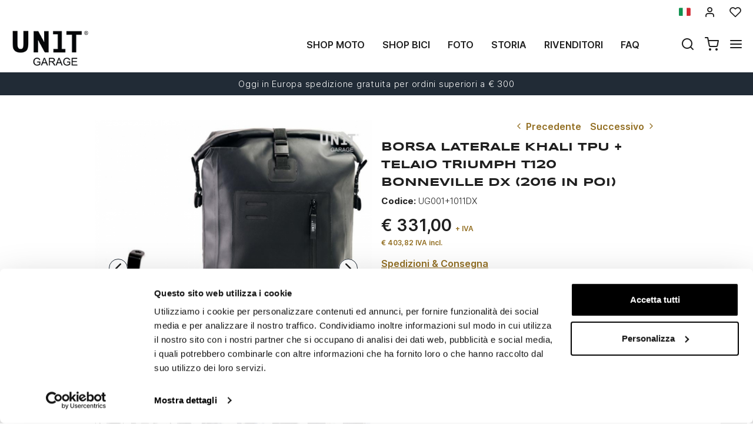

--- FILE ---
content_type: text/css
request_url: https://www.unitgarage.it/tpl/css/style.min.css?t=1764751353
body_size: 32284
content:
#nl_popup_form input,.megamenu .nav>li.active>a>i,.newsletter-wrapper a,.product-view .quantita .fa,.product-view .vota,.testa .info .top_search #unibox-suggest-box a:hover,.testa .info .top_search .btn .fa,.testa .info i,a,a:hover,body,html{color:#1f1f1f}#loader,body.ovfl{position:fixed}#loader,#loader-div{height:100%;z-index:9999;background:center center #000000a8;top:0;bottom:0;width:100%}.white-popup,.white-popup-block,.white-popup-block-borse{position:relative;width:auto}.banner-top,.justpag,.ninet.gbanner .contents,.page.guide .tab-content .banner.black .text,.wrapperbox h1{text-align:center}.availablefor h3,.boxtop .langselector button,.btn-new,.ninet.gbanner .contents h2,.prods h2{text-transform:uppercase}.gbanner .figure,.navigation-carousel,.page.guide,.slidebox,.ui-accordion .ui-accordion-content,body.ovfl{overflow:hidden}#CookiebotWidget:not(.CookiebotWidget-inactive),#cookie,#nl_popup,.checkbox input[type=checkbox].required:checked+.required,.grecaptcha-badge,.newsletter_txt_note,.overlay-canvas,.page.guide .tableoverview tbody tr,.slidebox .carousel-indicators{display:none}@font-face{font-family:Inter;src:url('/tpl/addon/fonts/Inter-Light.woff2') format('woff2'),url('/tpl/addon/fonts/Inter-Light.woff') format('woff');font-weight:300;font-style:normal;font-display:swap}@font-face{font-family:Syncopate;src:url('/tpl/addon/fonts/Syncopate-Bold.woff2') format('woff2'),url('/tpl/addon/fonts/Syncopate-Bold.woff') format('woff');font-weight:700;font-style:normal;font-display:swap}@font-face{font-family:Inter;src:url('/tpl/addon/fonts/Inter-SemiBold.woff2') format('woff2'),url('/tpl/addon/fonts/Inter-SemiBold.woff') format('woff');font-weight:600;font-style:normal;font-display:swap}@font-face{font-family:Inter;src:url('/tpl/addon/fonts/Inter-Bold.woff2') format('woff2'),url('/tpl/addon/fonts/Inter-Bold.woff') format('woff');font-weight:700;font-style:normal;font-display:swap}@font-face{font-family:Syncopate;src:url('/tpl/addon/fonts/Syncopate-Regular.woff2') format('woff2'),url('/tpl/addon/fonts/Syncopate-Regular.woff') format('woff');font-weight:400;font-style:normal;font-display:swap}body,html{font-size:16px;background-color:#fff}.fonts-loaded body{font-family:Inter,sans-serif}.blog .title-sx>span,.product-view .row-caratt>div>table tr:nth-child(2n),.section.events,body.bodygrey{background-color:#f5f5f5}body.ovfl{height:100%;width:100%}input[type=text].error,select.error,textarea.error{border-color:#bd0000;box-shadow:none}input[type=password],input[type=text],select,textarea{-webkit-appearance:none;-moz-appearance:none;appearance:none;box-shadow:none!important}#content_popup img,.elenco .banner-wrapper img,.product-view .image-additional img,.products .prod-cont .item-img picture img,.section .owl-carousel .owl-wrapper-outer,.slidebox video,.testa .top-search .modal-search>ul>li,input[type=file]{width:100%}select{background:url([data-uri]) 99% 50% no-repeat #fff!important;padding-right:25px!important;border-radius:0}select::-ms-expand{display:none}button:active,button:focus{outline:0!important;box-shadow:none!important}a{outline:0!important}a.thumbnail.active,a.thumbnail:focus,a.thumbnail:hover{border-color:#000}.modal-body .testo{font-size:14px!important}.blog .wrapper-art .go span a:hover,.blog-det .subpgs a:hover,.blogcat-banner .bg a:hover,.box-top.toggle-canvas:hover,.cart #raccoltapunti a,.cat-sx li>.checkbox a:hover,.eventi .wrapper-art .go a:hover,.filter-box .filtro-content a:focus,.filter-box .filtro-content a:hover,.footer a:hover,.footertop .block .block-content a:hover,.fromarts h4 a:hover,.megamenu .tgl,.megamenu .toggle-canvas:focus,.megamenu .toggle-canvas:hover,.megamenu.toggle-canvas:focus,.product-view .bannerpromo a:hover,.product-view .popupformpnd,.product-view .quantita a:focus,.product-view .valutazione a:hover,.section.events .event-title a:hover,.slidebox .carousel-caption a.bnt:hover,.testa .info a:focus,.testa .info a:hover,.user .box a,a:focus,a:hover{text-decoration:none}.availablefor ul li,.has-float-label label a,.instr ul a,.instr ul a:hover,.underline{text-decoration:underline}#cookie .chiudi,a.btn:hover{text-decoration:none!important}#map{height:500px;margin-top:30px}.prods h2{font-weight:600;font-size:22px}.fonts-loaded #modello .customize h2,.fonts-loaded #modello .specialparts h2,.fonts-loaded .blog-det .prods h2,.fonts-loaded .categories .title h3,.fonts-loaded .categories .title h4,.fonts-loaded .elenco .h1,.fonts-loaded .elenco .h1-category.elenco-prodotti h1,.fonts-loaded .elenco .hh2,.fonts-loaded .footertop .block .block-title,.fonts-loaded .gallery .category .wrapper h4,.fonts-loaded .gallery .h1,.fonts-loaded .gbanner .contents h4,.fonts-loaded .gbanner .overlay h4,.fonts-loaded .homeabstract h1,.fonts-loaded .homeprods .title h2,.fonts-loaded .modello .hh2,.fonts-loaded .news h3,.fonts-loaded .news_single .wrapperdesc .h4,.fonts-loaded .newsletter-wrapper h4,.fonts-loaded .ninet.gbanner .contents h2,.fonts-loaded .page .h1,.fonts-loaded .page .wrapper-gallery h3,.fonts-loaded .prods h2,.fonts-loaded .product-view .h1,.fonts-loaded .product-view .prods h2,.fonts-loaded .product-view h1,.fonts-loaded .user h1,.page.guide .tab-content .banner .synco{font-family:Syncopate,sans-serif}#bikeRequestModal .modal-content,.blog .cat-box li,.gbanner .wrapper,.has-float-label,.megamenu .dropdown-submenu,.p-rel,.page.guide .bg,.product-view .precsucc a i,.product-view .promos .code,.product-view .trasp,.testa .top-search,.video-wrapper{position:relative}.testa .top-search .modal-search{position:absolute;bottom:-40px;right:0;width:100%;background:#ccc}.right-block{margin-left:auto;margin-right:0}h4.btitle{margin:0;font-size:15px;line-height:32px;font-family:Inter,sans-serif;font-weight:600}h3.btitle,h3.btitle+span{line-height:22px;font-family:Inter,sans-serif}h3.btitle{font-size:15px;font-weight:600;color:#936f23}.instr h3,.white-popup-block-borse .h3{font-family:Syncopate,sans-serif;font-weight:600}h3.btitle+span{font-size:14px;font-weight:600;color:#9a9a9a}.instr h3{color:#8a6d3b}.instr ul,.page .legend.access-data,.page.feedback .box-recensione+.box-recensione,.product-view .box-recensione+.box-recensione{margin-top:24px}.instr ul a{font-size:18px;font-weight:600}.instr ul .fa{margin-right:8px}.page.guide .tableoverview .subm,.product-view .accordion .ui-icon,.visible-xl,.visible-xl-block,.visible-xl-inline,.visible-xl-inline-block{display:none!important}.boxtop a,.form-control-inline,.gbanner .contents .padding span,span.p-rel{display:inline-block}#loader-div{position:absolute}#loader .text,#loader-div .text{position:absolute;top:50%;text-align:center;left:50%;transform:translate(-50%,-50%);color:#fff}img.fullwidth{width:100%!important;height:auto!important}.form-group,.product-view .btn_add_review,.product-view .btns .btn,.videowrapper{margin-bottom:15px}.white-popup{background:#fff;padding:2px;max-width:500px;margin:0 auto}.white-popup .availablefor ul{overflow-y:scroll;height:auto;max-height:400px}.availablefor h3{border-bottom:1px solid #eae8e4;font-weight:700;font-size:15px;line-height:18px;background-color:#fff;color:#212b36;padding:24px;margin-top:0;margin-bottom:0}.availablefor ul li{font-size:15px;line-height:30px;color:#212b36}.white-popup-block-borse{background:#fff;padding:20px 30px;max-width:600px;margin:0 auto}.white-popup-block-borse .h3{margin-top:0}.navbar-nav>li.active>a,.plyr--full-ui input[type=range]{color:#936f23!important}.plyr__control--overlaid{background:rgba(147,111,35,.8)!important}.plyr--video .plyr__control.plyr__tab-focus,.plyr--video .plyr__control:hover,.plyr--video .plyr__control[aria-expanded=true],.plyr__menu__container .plyr__control[role=menuitemradio][aria-checked=true]::before{background:#936f23!important}.plyr__control.plyr__tab-focus{box-shadow:0 0 0 5px rgba(147,111,35,.5)!important}.btn-kit{padding:11px 20px;border:1px solid #936f23;color:#936f23;font-weight:600;font-size:16px;line-height:20px}.btn-kit:hover,.btn-o:hover{background-color:#f8f8f8;color:#936f23}.btn-new{padding:7px 14px;background-color:#936f23;color:#fff;font-size:12px;line-height:16px}.ninet.gbanner .contents h2{font-size:32px;line-height:40px;margin-bottom:24px;margin-top:25px;letter-spacing:.8px;font-weight:600}.white-popup-block{background:#fff;padding:2px;max-width:40%;margin:0 auto}.icon-arrow-thin-left,.icon-arrow-thin-right{font-size:26px}.bg-dark,.btn{font-size:15px}.carousel-control .icon-chevron-left,.carousel-control .icon-chevron-right{font-size:30px;position:absolute;top:50%;z-index:5;display:inline-block;margin-top:-10px}.carousel-wrapper-model-bike .owl-pagination{margin-bottom:100px}.carousel-category-bike .gbanner,.cart .bottom-box.cashback-box,.page.feedback .pagination,.tab-elprodotti .form-inline .form-group,fieldset,legend{margin:0}.boxtop{border-bottom-color:#fff}.carousel-category-bike .gbanner .contents p{color:#757575;font-size:14px;line-height:22px;letter-spacing:.35px;font-weight:600;text-transform:uppercase}.bg-dark{background-color:#212b36;color:#fff;line-height:19px;letter-spacing:.75px;padding:10px 0}.carousel-wrapper-marche .item .figure{opacity:.5;padding:30px}.carousel-wrapper-marche .item h4{font-family:Inter,sans-serif;font-weight:600;color:#212b36}#u_recensioni .carousel-reviews .navigation>span:hover .fa,.blog .cat-box a:hover,.blog .wrapper-art .go span a,.blog .wrapper-art h3 a,.carousel-wrapper-marche .item .figure.selected h4,.elenco .reviews-cat .voto .fa.on,.eventi .wrapper-art .date i,.eventi .wrapper-art h3 a,.menutabs ul>li.current a,.page .back-access a>span,.product-view #box_immagini .navigation>div:hover i,.product-view .bundle-box .bundle-box-prod .per,.product-view .ui-state-default.ui-accordion-header-active::after,.product-view .valutazione .fa.on,.products .functional-buttons .btn.pref,.products .prod-cont .voto .fa.on,.section.events .event-title a,.testa .info a:hover .fa,.ui-state-active a,.ui-state-active a:link,.ui-state-active a:visited,.ui-state-focus a,.ui-state-focus a:hover,.ui-state-focus a:link,.ui-state-focus a:visited,.ui-state-hover a,.ui-state-hover a:hover,.ui-state-hover a:link,.ui-state-hover a:visited,.ui-tabs .ui-tabs-nav li.ui-tabs-active h3 a,.ui-tabs .ui-tabs-nav li:hover a,.user .red{color:#936f23}.carousel-fade .carousel-inner .active,.carousel-fade .carousel-inner .next.left,.carousel-fade .carousel-inner .prev.right,.carousel-wrapper-marche .item .figure.selected,.carousel-wrapper-marche .item .figure:hover,.carousel-wrapper-marche .row:hover .wrapper-mobile .figure,.lazy.showed,.product-view #box_immagini.showed,.products .prod-cont .item-img .wrapper picture.showed,.products .prod-cont .item-img img:hover{opacity:1}.carousel-wrapper-marche .row .wrapper-mobile .figure{padding:9px!important;opacity:.5}.marche .foto,.model .figure{padding:30px}.checkbox input:hover,.csel_var1,.csel_var2,.dealers-list2 .col-sx .results .title:hover,.elenco .reviews-cat .title:hover,.navigation-carousel>span:hover,.newsletter-modal.open .icn:hover,.page.guide .goto,.pointer,.product-view #box_immagini .navigation>div:hover,.radio input:hover,.tab-elprodotti .footable-toggle:hover{cursor:pointer}.bold,.bundle-prod-popup .prod,.cart .table .tot,.page.guide .products .cars p,.product-view .custom-list li>span,.product-view .promos .code .rule,.product-view .promos .desc .real-price,.product-view .row-caratt>div>p,.product-view .trasp span,.product-view ul.det span,.ui-tabs .ui-tabs-nav li.ui-tabs-active h3{font-weight:700}.row.no-gutters{margin-right:0;margin-left:0}.row.no-gutters>.container-fluid,.row.no-gutters>[class*=" col-"],.row.no-gutters>[class^=col-]{padding-right:0;padding-left:0}.container.dmargin,.dmargin .row>div{padding-left:15px;padding-right:15px}#ordine-jq fieldset.note .form-group,.dmargin .row{margin-left:-15px;margin-right:-15px}.btn{-webkit-border-radius:0;-moz-border-radius:0;border-radius:0;font-weight:400;padding:5px 10px;background-color:#fff;border-color:#e6e6e6;color:#333;height:58px}.btn:active,.btn:focus,.btn:hover{background-color:#fff;color:#936f23;box-shadow:none}.btn-default:hover,.megamenu .nav .hidelv2>li a:hover,.megamenu .nav>li.active>a:focus{color:#333!important}.btn-primary{height:auto;font-weight:600;background-color:#212b36;border-color:#212b36;color:#fff;padding:11px 40px;font-size:16px!important;line-height:20px;border-radius:0;text-transform:none}.btn-green,a.btn{line-height:46px}.btn-order{border:0;background-color:#936f23;color:#fff;border-radius:4px;padding:5px 20px;height:44px}.btn-order:active,.btn-order:focus,.btn-order:hover{border:0;background-color:#826019;color:#fff}.btn-tabella{border-color:#bd0000;background-color:#bd0000;font-size:14px;color:#fff}.btn-tabella:active,.btn-tabella:focus,.btn-tabella:hover{background-color:#fff;border-color:#bd0000;color:#bd0000}.btn-success{color:#fff;border:1px solid #7cb342;background:#7cb342}.btn-success:active,.btn-success:focus,.btn-success:hover{background-color:#649632;border-color:#649632;color:#fff}.btn-green{color:#fff!important;border:1px solid #212b36!important;background:linear-gradient(84deg,#212b36 0,#2c3d55 100%) no-repeat padding-box}.btn-green:active,.btn-green:focus,.btn-green:hover,.page .login .btn-accedi:hover{background:#19212a!important;border-color:#19212a!important;color:#fff!important}.btn-o,legend{color:#936f23}.btn-user{font-size:14px;background-color:#f0f0f0;line-height:24px!important}.form-control,select.form-control option{line-height:30px;font-size:15px}.btn-o{border-color:#936f23}a.btn{height:auto}.modal-footer .btn{margin-top:20px!important}.thumbmark{border:1px solid #e6e6e6;padding:20px;margin-bottom:16px}.lazy{opacity:0;-webkit-transition:opacity .5s ease-in;-moz-transition:opacity .5s ease-in;-ms-transition:opacity .5s ease-in;-o-transition:opacity .5s ease-in;transition:opacity .5s ease-in}.has-float-label label{color:#9c9c9c;font-size:13px!important;position:absolute;cursor:text;opacity:1;-webkit-transition:.2s;transition:.2s;top:-.5em;left:12px;z-index:2;line-height:1;padding:0 1px}#cookie,.tornasu a{position:fixed;bottom:0}.has-float-label label::after{content:" ";display:block;position:absolute;background:#fff;height:4px;top:50%;left:-.2em;right:-.2em;z-index:-1;margin-top:-2px}.has-float-label .form-control::-webkit-input-placeholder{opacity:1;-webkit-transition:.2s;transition:.2s}.has-float-label .form-control::-moz-placeholder,.has-float-label select::-moz-placeholder{opacity:1;-moz-transition:.2s;transition:.2s}.has-float-label .form-control:-ms-input-placeholder,.has-float-label select:-ms-input-placeholder{opacity:1;-ms-transition:.2s;transition:.2s}.has-float-label .form-control::-ms-input-placeholder,.has-float-label select::-ms-input-placeholder{opacity:1;-ms-transition:.2s;transition:.2s}.has-float-label .form-control:placeholder-shown:focus::-webkit-input-placeholder,.has-float-label .form-control:placeholder-shown:not(:focus)::-webkit-input-placeholder,.has-float-label select:placeholder-shown:not(:focus)::-webkit-input-placeholder{opacity:0}.has-float-label .form-control:placeholder-shown:focus::-moz-placeholder,.has-float-label .form-control:placeholder-shown:not(:focus)::-moz-placeholder,.has-float-label select:placeholder-shown:not(:focus)::-moz-placeholder{opacity:0}.has-float-label .form-control:placeholder-shown:focus:-ms-input-placeholder,.has-float-label .form-control:placeholder-shown:not(:focus):-ms-input-placeholder,.has-float-label select:placeholder-shown:not(:focus):-ms-input-placeholder{opacity:0}.has-float-label .form-control:placeholder-shown:focus::-ms-input-placeholder,.has-float-label .form-control:placeholder-shown:not(:focus)::-ms-input-placeholder,.has-float-label select:placeholder-shown:not(:focus)::-ms-input-placeholder{opacity:0}.has-float-label .form-control:placeholder-shown:not(:focus)::placeholder,.has-float-label select:placeholder-shown:not(:focus)::placeholder{opacity:0}.has-float-label .form-control:placeholder-shown:not(:focus)+label{top:.9em;font-weight:400;font-size:15px!important;color:#737373}.has-float-label .form-control:placeholder-shown:not(:focus)+label:after{background:0 0}.input-group .has-float-label{display:table-cell}.input-group .has-float-label .form-control{border-radius:4px}.input-group .has-float-label:not(:last-child) .form-control{border-bottom-right-radius:0;border-top-right-radius:0}.input-group .has-float-label:not(:first-child) .form-control{border-bottom-left-radius:0;border-top-left-radius:0;margin-left:-1px}.dealers-list2 .col-sx .form .form-control:focus,.input-group .has-float-label .form-control:focus,.slidebox .carousel-indicators{z-index:2}fieldset{border:1px solid #e6e6e6;background-color:transparent;padding:16px;border-radius:0}fieldset .data{padding-top:5px!important;text-align:left}legend{border:0;padding:0 10px;font-weight:500;font-size:20px}.form-control{border-color:#eae8e4;border-radius:0!important;height:auto;color:#1f1f1f}.form-control:focus{border-color:#99816b;-webkit-box-shadow:inset 0 1px 1px rgba(0,0,0,.075),0 0 8px rgba(214,185,158,.6);box-shadow:inset 0 1px 1px rgba(0,0,0,.075),0 0 8px rgba(214,185,158,.6);cursor:pointer}.form-horizontal .checkbox,.product-view ul.det{font-size:15px}.form-horizontal .space{padding-bottom:20px}.form-horizontal .legend,.form-reg .legend{font-size:18px;margin:10px 0 15px;color:#936f23;text-align:left;line-height:26px}.boxtop ul,.cart .bottom-row ul,.eventi .search .form-group,.filter-box .filtro-content ul,.filters .SumoSelect>.CaptionCont label,.footer .list-inline,.page.guide .products .header ul,.page.guide .tab-content .banner .synco ul,.powered ul,.product-view .box-recensione .box-imgs ul,.product-view .box-recensione .box-imgs ul li a,.product-view .digitdownload ul,.product-view .owl-pagination,.skills ul,.socials,.testa .logo-wrapper ul,.user .box-recensione .txt .box-imgs ul,.user .box-recensione .txt .box-imgs ul li a,.user .boxbuoni ul{margin-bottom:0}.customsize{width:30%}.form-group label,.page .login label{font-weight:400;font-size:15px}.form-inline{padding-left:20px;margin-top:30px}.text-muted{font-style:italic}.form-group label.error{display:inline;color:#bd0000;padding:0}.form-control.error:focus{border-color:#bd0000!important}.form-control-inline{width:unset}.checkbox label.error,.radio label.error{padding-left:0;color:#bd0000}.input-group-addon{border-radius:0;border-color:#eae8e4}.checkbox label,.product-view .sharingbar>ul>li+li,.radio label{margin-left:10px}.checkbox input,.radio input{background-color:#fff;margin-left:-30px!important;width:1.125rem;height:1.125rem;margin-top:.1em;vertical-align:top;background-repeat:no-repeat;background-position:50%;background-size:contain;border:1px solid #ccc;-webkit-appearance:none;-moz-appearance:none;appearance:none;-webkit-print-color-adjust:exact;color-adjust:exact}.checkbox input:before,.radio input:before{content:"";position:absolute;-webkit-box-shadow:0 0 0 13px transparent;box-shadow:0 0 0 13px transparent;border-radius:50%;width:.875rem;height:.875rem;background-color:transparent;opacity:0;pointer-events:none;-webkit-transform:scale(0);transform:scale(0)}.checkbox input:focus,.radio input:focus{outline:0}.checkbox input:checked,.radio input:checked{border-color:#1f1f1f}.checkbox input:checked:before,.radio input:checked:before{opacity:.16}.checkbox input:checked:after,.radio input:checked:after{content:"";position:absolute}.checkbox input[type=checkbox]:disabled:hover,.radio input[type=checkbox]:disabled:hover{cursor:auto}.checkbox input[type=checkbox]{border-radius:.125rem}.checkbox input[type=checkbox]:checked{background-color:#1f1f1f}.checkbox input[type=checkbox].required{border-color:red}.checkbox input[type=checkbox].required:checked{border-color:currentcolor}.checkbox input[type=checkbox].required+.required,.text-red{color:red}.banner-top a,.banner-top a:hover,.btn_cc,.mfp-bg-custom .mfp-iframe-holder .mfp-close,.mfp-bg-custom .mfp-image-holder .mfp-bg-custom .mfp-close,.newsletter-modal .nl_popup form .checkbox,.newsletter-modal .nl_popup form .checkbox a,.section .navigation>span:focus i,.section .navigation>span:hover i{color:#fff}.checkbox input[type=checkbox]:checked:after{display:block;-webkit-transform:rotate(45deg);transform:rotate(45deg);width:.375rem;height:.8125rem;border:.125rem solid #fff;border-top:0;border-left:0;margin-left:.34rem;margin-top:0;background-color:transparent}.checkbox input[type=checkbox]:disabled,.csel_boxcolor.csel_disabled,.csel_disabled,.form-paypal .btn_cc.disabled{opacity:.5}.radio input[type=radio]{border-radius:50%;width:1.25rem;height:1.25rem;margin-top:.08em}.radio input[type=radio]:before{width:1rem;height:1rem}.radio input[type=radio]:after{content:"";position:absolute;width:1rem;height:1rem;z-index:1;display:block;border-radius:50%;background-color:#fff}.radio input[type=radio]:checked{background-color:#fff;border-width:2px}.radio input[type=radio]:checked:after{border-radius:50%;width:.625rem;height:.625rem;border-color:#1f1f1f;background-color:#1f1f1f;margin-top:.1875rem;margin-left:.1875rem}.boxtop .langselector .dropdown-menu img,.radio .radio-inline,.testa .info .top_search .unibox-selectable .unibox-selectable-img-container{margin-right:15px}.btn_cc{border:0;text-decoration:none;background:#416ac4;line-height:50px;padding:0 14px;font-size:15px;font-weight:600;margin-top:10px}.btn_cc:hover{background:#383}.wrapper-paypal{border:1px solid #e6e6e6;position:relative;z-index:1;background-color:#fff}.wrapper-affix.affix{width:100%;z-index:4;box-shadow:0 1px 3px 0 rgba(0,0,0,.1),0 1px 2px 0 rgba(0,0,0,.06)}.banner-top{background-color:#1f1f1f;line-height:19px;padding:3px 0;color:#fff}.boxtop,.cart .table .riga,.megamenu .nav>li.active,.megamenu .nav>li.open,.tab-elprodotti tbody tr:nth-child(2n),.tab-elprodotti tbody tr:nth-child(odd),.testa,.ui-dialog .ui-dialog-content{background-color:#fff}.boxtop{padding:10px 0;line-height:16px;font-size:16px;position:relative}.boxtop ul{margin-right:-9px}#ajax_ordine_riepilogo .tglfieldset.collapsed i,#loghi_cliente .table-bordered tr td,.boxtop ul>li,.cart .vcenter,.elenco .reviews-cat .fa,.page.guide .tab-content .banner .synco .media-body,.product-view .digitdownload table td,.products .prod-cont .frees i,.skills ul>li,.testa .logo-wrapper ul>li{vertical-align:middle}.boxtop a{color:#1f1f1f;text-decoration:none}.boxtop .langselector .btn-group,.boxtop .langselector button img,.product-view .box-recensione .box-imgs ul li,.product-view .share-social,.user .box-recensione .txt .box-imgs ul li{vertical-align:top}.boxtop .langselector button{height:21px;border:0;background-color:transparent;padding:0;font-size:16px}.boxtop .list-inline>li,.testa .info .list-inline>li{padding-left:9px;padding-right:9px}.boxtop .langselector .btn-group.open .dropdown-toggle,.filters .SumoSelect.open>.optWrapper>.MultiControls,.mfp-figure:after{box-shadow:none}.boxtop .langselector .dropdown-menu{border-radius:0;font-size:13px;border:1px solid #f1f1f1;background-clip:border-box;right:0;left:auto}.boxtop .ajax-prodpref .badge,.testa .ajax-cart .badge{line-height:18px;font-size:10px;background-color:#936f23;border-radius:50%;color:#fff;font-weight:400;width:18px;text-align:center}.testa .logo-wrapper i{font-size:25px;color:#1d1d1d}.testa .info .list-inline{margin-bottom:0;padding:0 0 4px}.testa .info .list-inline>li{text-align:center;vertical-align:middle}.testa .info .list-inline>li i{color:#1d1d1d;font-size:24px}.testa .info a{color:#1f1f1f;display:block}.page.guide .tab-content .details .payoff+.h2,.testa .info>div+div{margin-top:5px}.testa .info.btns>.fa{display:block;margin:0 auto;font-size:25px;vertical-align:middle}.boxtop .ajax-prodpref>span,.testa .ajax-cart>span{display:inline-block;position:relative}.testa .ajax-cart .badge{position:absolute;top:-7px;left:16px;padding:0}.boxtop .ajax-prodpref .badge{position:absolute;top:-6px;left:13px;padding:0}.testa .info .top_search .form-control{border-color:#ccc;background-color:#fff;border-top-left-radius:0;border-bottom-left-radius:0;border-right:0}.testa .info .top_search .error+.input-group-btn .btn{border-color:#bd0000 #bd0000 #bd0000 #fff}.testa .info .top_search .btn{background-color:#fff;color:#1f1f1f;border-radius:0;padding:4px 20px;z-index:3;border-color:#ccc #ccc #ccc #fff}.testa .info .top_search #unibox-invisible{position:absolute!important;left:0}.testa .info .top_search #unibox-suggest-box{border-color:#ccc;display:none;max-width:100%!important;left:0!important;width:100%!important;min-width:0!important;height:300px;overflow:auto;border-top:0}.testa .info .top_search #unibox-suggest-box a{font-size:13px;line-height:20px;white-space:nowrap;display:block;text-overflow:ellipsis;overflow:hidden}.blog .wrapper-art .go span,.cat-sx li.sel4 a,.testa .info .top_search .unibox-highlight{color:#936f23;font-weight:700}.bottoni a.btn:hover,.filters .SumoSelect>.optWrapper>.options li.opt:hover,.page .login .dealer .btn:hover,.tab-elprodotti .footable-detail-row>td,.testa .info .top_search .unibox-selectable.active,.testa .info .top_search .unibox-selectable:hover{background-color:#f8f8f8}.testa .info .top_search .unibox-selectable img{max-width:60px;max-height:60px;margin-right:10px}.testa .info .top_search .unibox-selectable+.unibox-selectable{border-top:1px dashed #ccc}.testa .info .top_search .unibox-selectable .uniboxSearchContent{text-align:left;margin-top:2px;display:block}#box-testo .ui-state-default,#box-testo .ui-widget-content .ui-state-default,#u_recensioni .carousel-reviews .box-recensione .fa,.elenco .navbar-form select,.product-view form,.testa .info .top_search .unibox-selectable .unibox-category,.testa .info .top_search .unibox-selectable .unibox-price{font-size:12px}.testa .nav>li>a:focus,.testa .nav>li>a:hover{color:#936f23;background-color:transparent}.slidebox .container{width:100%;max-width:2000px;padding:0}.slidebox .item{background-position:center top!important;background-repeat:no-repeat!important;background-size:cover!important}.slidebox .carousel-control{width:30px;background-image:none!important;padding:40px 0;left:0;color:#fff!important;z-index:2;opacity:1}.slidebox .carousel-control.right{right:30px;left:auto}.slidebox .carousel-caption{position:relative;left:0;top:0}.slidebox .carousel-caption h3{animation-delay:1s;font-size:28px;line-height:33px;font-weight:700;color:#fff;text-shadow:0 3px 6px rgba(0,0,0,.45)}.slidebox .carousel-caption p{animation-delay:2s;font-size:16px;line-height:19px;font-weight:700;text-shadow:0 3px 6px rgba(0,0,0,.16);margin-bottom:50px}.slidebox .carousel-caption a.btn{line-height:50px;text-transform:none;animation-delay:2s;color:#fff;background-color:#936f23;border-color:#936f23;font-weight:700;border-radius:4px;box-shadow:0 1px 3px 0 rgba(0,0,0,.2);padding:4px 40px;font-size:14px!important}.slidebox .carousel-indicators .active{background-color:#fff;border:1px solid #fff}.gbanner .contents .btn,.gbanner .overlay .btn{line-height:22px;font-size:17px;border:0;background-color:transparent;text-transform:none}.slidebox .carousel-indicators li{border:1px solid #fff}.slidebox .carousel-inner .overlay{position:absolute;width:100%;text-align:center;top:70%}.slidebox .carousel-inner .overlay .btn-outline,.video-wrapper a.btn{font-family:Inter,sans-serif;background:0 0;border:1px solid #fff;color:#fff;padding:15px 70px;font-size:32px;line-height:39px;letter-spacing:4.8px;text-transform:uppercase;font-weight:700}.gbanner .contents h4,.gbanner .overlay h4{text-transform:uppercase;letter-spacing:.8px;line-height:19px}.carousel-fade .carousel-inner .item{-webkit-transition-property:opacity;transition-property:opacity}.carousel-fade .carousel-inner .active.left,.carousel-fade .carousel-inner .active.right,.carousel-fade .carousel-inner .item{opacity:0}.carousel-fade .carousel-inner .active.left,.carousel-fade .carousel-inner .active.right,.carousel-fade .carousel-inner .next,.carousel-fade .carousel-inner .prev{left:0;-webkit-transform:translate3d(0,0,0);transform:translate3d(0,0,0)}.video-wrapper a.btn{position:absolute;left:50%;top:70%;transform:translateX(-50%)}.homeabstract{padding:60px 0;text-align:center}.homeabstract h1{font-size:32px;line-height:40px;margin-bottom:6px;letter-spacing:1.6px;text-transform:uppercase;font-weight:600;padding-top:0;padding-bottom:0;padding-right:50px;border-right:2px solid #ddd}.fromarts h3,.fromarts h4 a,.homefeeds h3,.hometexts h3{letter-spacing:1px}.homeabstract .txt{font-family:Inter,sans-serif;font-size:15px;line-height:22px;color:#232732;letter-spacing:.38px;padding-top:40px;padding-right:50px;padding-left:50px}.gbanner{margin:50px 0}.gbanner .figure{position:relative}.gbanner .overlay{position:absolute;top:0;left:0;right:0;bottom:0;z-index:2;background:linear-gradient(transparent,transparent,#000)}.gbanner .overlay .padding{position:absolute;bottom:0;left:0;padding:24px 40px}.gbanner .overlay h4{color:#fff;font-size:16px;margin-bottom:10px;font-weight:700;margin-top:40px}.gbanner .overlay p{font-size:16px;line-height:19px;color:#fff;margin-bottom:0;text-shadow:0 1px 6px rgba(0,0,0,.5)}.gbanner .overlay .btn{margin-top:4px;color:#fff;padding:0;height:auto}.gbanner .contents{text-align:left;color:#212b36;font-size:15px;line-height:18px}.gbanner .contents h4{font-size:16px;margin-bottom:16px;margin-top:0;font-weight:600}.gbanner .contents p{font-size:16px;line-height:19px;color:#fff;margin-bottom:0}.homefeeds h3,.homeprods .title h2{line-height:30px;font-weight:600;margin-top:0}.fromarts h3,.fromarts h4 a,.homefeeds h3,.homeprods .title h2{color:#1f1f1f;text-transform:uppercase}.gbanner .contents .btn{color:#212b36;padding:0}.gbanner .contents .padding{padding:24px 0 0}.homeprods{margin:80px 0}.homeprods .title h2{text-align:left;font-size:24px;letter-spacing:1.2px;margin-bottom:30px}.blog-det .prods.navigation,.homeprods .navigation,.product-view .prods .navigation{overflow:visible}.blog-det .prods .navigation>span,.homeprods .navigation>span,.product-view .prods .navigation>span{position:absolute;top:50%;margin-top:-18px;left:0;z-index:2;padding:5px}.blog-det .prods .navigation>span.next,.homebrands .navigation>span.next,.homeprods .navigation>span.next,.product-view .prods .navigation>span.next{left:auto;right:0}.homefeeds{margin:100px 0}.homefeeds h3{font-size:25px;margin-bottom:16px}.fromarts .seeall,.homefeeds .seeall{font-size:16px;line-height:22px;font-weight:600;text-decoration:underline;margin-top:6px;display:inline-block}.homefeeds .details{margin-bottom:20px;display:block}.blog-det .subpgs,.fromarts .item,.fromarts h3,.news .margin-bottom,.product-view .prods,.user .trackingbox{margin-bottom:30px}.homefeeds .details .fa{color:#936f23;font-size:13px}.homefeeds .details .inev{font-size:24px;line-height:22px;font-weight:600;margin-left:10px}.homefeeds .feedback .fa{color:#936f23;font-size:9px}.fromarts .category a,.fromarts .date,.homefeeds .feedback .name{color:#757575;font-weight:600}.homefeeds .feedback .txt,.skills p,.ui-widget{font-size:15px;line-height:22px}.homefeeds .feedback .date{font-weight:600;margin:12px 0 8px}.homebrands{padding:40px 0}.homebrands .item{display:flex;align-items:center;justify-content:center}.homebrands .navigation{position:relative;overflow:visible}.homebrands .navigation>span{position:absolute;top:20px;left:0;z-index:2;padding:5px}.fromarts{padding:35px 0 5px;background-color:#fff;margin:30px 0 0}.fromarts h3{font-size:25px;line-height:30px;font-weight:600;margin-top:0}.fromarts .thumb{overflow:hidden;position:relative;border:1px solid #e6e6e6}.fromarts .date{font-size:15px;background-color:#f0f0f0;width:46px;height:62px;position:absolute;top:0;left:0;padding:6px;line-height:17px}.blog-det .subpgs a,.cart .bottom-box .popup-img,.fromarts .date>span{display:block}.fromarts .date>span:last-child{font-size:12px;font-weight:400}.fromarts .category,.product-view #error_quant,.product-view .box-recensione .box-imgs,.user .box-recensione .txt .box-imgs,.user h3+.box-recensione{margin-top:15px}.fromarts .category a{font-size:14px;line-height:18px}.fromarts .author,.section.events .post-created{color:#606060;margin-top:10px;font-size:13px}.fromarts h4{margin-top:7px;margin-bottom:10px;padding:0}.fromarts h4 a{font-size:16px;line-height:19px;font-weight:600}.fromarts .meta{font-size:12px;font-weight:700;color:#ed1c24}.fromarts .go,.hometexts .txt{font-size:16px;line-height:22px}.fromarts .go,.hometexts h3{color:#1f1f1f;font-weight:600}.fromarts .meta a{color:#ed1c24}.fromarts .intro p{line-height:22px;font-size:15px;color:#757575;margin:0}.fromarts .go{margin-top:16px;display:inline-block}.blog .cat-box li a:hover,.cat-sx li>a:hover,.fromarts .go:hover,.section.events .go:hover{color:#936f23;text-decoration:none}.hometexts{padding:60px 0;background-color:#fff}.hometexts h3{font-size:20px;line-height:28px;text-transform:uppercase;margin-bottom:22px;margin-top:0}.hometexts .txt{color:#757575}.bottoni{text-align:center;margin-bottom:100px}.bottoni a.btn{color:#936f23;border-color:#936f23;font-weight:600;padding:11px 20px;line-height:20px}.categories{margin-bottom:30px;margin-top:100px}.categories .title h3,.categories .title h4{text-align:left;font-size:24px;line-height:30px;color:#1f1f1f;letter-spacing:1.2px;text-transform:uppercase;font-weight:600;margin-bottom:16px;margin-top:0}.categories .title p{font-size:15px;line-height:22px;color:#1f1f1f;margin-bottom:20px}.categories .owl-carousel .owl-controls .owl-buttons div{top:40%}.skills{text-align:center;padding:18px 0;background-color:#f8f8f8}.skills .wrapper{padding:0 25px}.skills h4{font-size:13px;line-height:18px;color:#1f1f1f;margin:0;text-transform:uppercase;font-weight:600;letter-spacing:1px}.newsletter-wrapper{background-color:#f7f7f7;padding:30px 0}.newsletter-wrapper h4{margin-top:0;font-weight:600;font-size:16px;line-height:19px;text-transform:uppercase;letter-spacing:1px;text-align:center}.newsletter-wrapper .txt{font-size:16px;line-height:22px;color:#6f6f6f;text-align:center}.newsletter-wrapper .form-control{border-color:#212B364D;border-radius:0;padding:6px 12px}.news .btn,.newsletter-wrapper .btn{height:auto;font-weight:600;background-color:#212b36;border-color:#212b36;margin-left:0!important;color:#fff;padding:11px 40px;font-size:16px!important;line-height:20px;border-radius:0;text-transform:none}.elenco .reviews-cat .title .voto,.newsletter-wrapper .alert>div{display:inline}.socials a>i{width:32px;line-height:32px;position:relative;display:inline-block;color:#936f23;z-index:1;font-size:25px}.footertop .logo-wrapper{margin-top:15px;margin-bottom:40px}.footertop{padding:20px 0 40px;background-color:#fff;font-size:15px}.footertop .block .block-title{margin-top:0;font-size:14px;line-height:26px;text-transform:uppercase;font-weight:600;color:#212b36;letter-spacing:.7px}.footertop .block .block-title button{text-transform:uppercase;letter-spacing:1px}.footertop .block .block-title>i,.form-paypal .btn-paypal i,.pagination>li.arws.b>a i,.product-view .backbottom .fa{padding-right:5px}.footertop .block .block-content{line-height:18px;padding-top:5px}.footertop .block .block-content ul{list-style:none;padding:0}.footertop .block .block-content ul li{font-size:14px;transition:.1s ease-out;position:relative;margin:7px 0;line-height:24px;letter-spacing:.4px}.blog-det .sx ul li>span,.blog-det .txt h3,.bundle-prod-popup .qt,.footertop .block .block-content a,.mfp-counter,.mfp-iframe-holder .mfp-close,.mfp-image-holder .mfp-close,.mfp-title,.section .title a,.section.events .navigation>span i{color:#333}.footertop .socials,.footertop .socials a{color:#7e7e7e}.footertop .socials>li{margin-top:35px}.footertop .socials .fa{padding-right:15px;color:#936f23;font-size:20px}.footer{padding:16px 0;background-color:#fff}.footer .block-title{margin:0 0 12px;text-transform:uppercase;font-size:17px;font-weight:700}.footer .block-title button{letter-spacing:1px;text-transform:uppercase}.footer a{background-color:#eee;line-height:32px;font-weight:700;color:#1f1f1f;display:inline-block;padding:0 15px;border-radius:4px;margin-bottom:14px}.powered,.powered a{color:#6f6f6f}.footer .payments ul{margin-left:-3px}.footer .payments ul>li{vertical-align:top;padding:0 3px}.footer .payments figure{border:1px solid #e6e6e6;background-color:#fff;padding:3px}.footer .payments figure img{height:40px}.powered{background-color:#f8f8f8;font-size:16px;line-height:22px;padding:18px 0}.tornasu{display:block;background:rgba(0,0,0,.5);text-align:center}.tornasu a{display:block;right:10px;width:45px;color:#fff;line-height:30px;z-index:1}.tornasu a:hover{background-color:#000}#cookie{left:0;width:100%;color:#fff;padding:20px 0;background-color:#1f1f1f;font-size:13px;z-index:2}#cookie .cookie-bg{width:100%;position:relative}#cookie .title{font-weight:700;text-transform:uppercase;font-size:18px;margin-top:4px;display:inline-block}#cookie .chiudi,.page.guide .abs ul>li:nth-child(2n),.page.guide .tab-content .banner .synco ul>li+li{margin-top:20px}#cookie a{color:#fff;cursor:pointer;text-decoration:underline;font-weight:400}#cookie .chiudi{background-color:#936f23;font-weight:700;color:#fff!important;border:none!important;line-height:40px;display:inline-block;text-align:center;padding:0 20px}#cookie .chiudi .fa{font-size:27px}.mfp-bg{background-color:#fff!important;opacity:1}.mfp-bg-custom{background-color:#1f1f1f!important;opacity:.8}.gallery-image .figure{margin-bottom:8px;margin-top:8px}.gallery-image{margin-bottom:80px}#content_popup{margin:0 auto;position:relative}#content_popup .note{background-color:#333;padding:10px;font-size:15px;color:#fff}#nl_popup_container{margin:40px 40px 0}#nl_popup{position:fixed;left:50%;top:50%;margin-left:-304px;margin-top:-204px;width:650px;height:360px;border:1px solid #000;z-index:10000!important;background-color:#eff0f1}#nl_popup .chiudi{font-size:14px;color:#fff;font-weight:700;position:absolute;right:3%;top:3%;cursor:pointer}#nl_popup_form>div{position:absolute;right:20px;bottom:80px;max-width:290px;width:100%}#nl_popup_form h1{color:#ccdc00!important;font-weight:600;margin:0;padding:0;font-size:20px;text-transform:uppercase;line-height:18px}#nl_popup_form .testo{font-size:13px;font-weight:400;margin:10px 0 0;text-align:center}#nl_popup_form .error{margin:0!important;color:red}#nl_popup_form{width:100%;max-width:500px;height:600px;margin:0 auto;position:relative;color:#fff}#nl_popup_form .mfp-close{color:#fff;margin:0!important}#nl_popup_form .buttonnl_popup{color:#333;font-weight:700;background-color:#b7d12a;font-size:13px;font-style:normal;height:28px;line-height:28px;padding:0 5px;border:0;text-transform:uppercase;margin:5px 0}#nl_popup_form .buttonnl_popup:hover{background-color:#333;cursor:pointer;color:#fff}.newsletter-modal{content:"";position:fixed;top:0;left:0;width:100%;height:100%;z-index:3;background:rgba(22,22,27,.97);opacity:0;visibility:hidden;-webkit-transform:scale(.7);transform:scale(.7);-webkit-transition:-webkit-transform .8s,-moz-transform .8s,-o-transform .8s,transform .8s,opacity .5s,visibility .5s;-moz-transition:-webkit-transform .8s,-moz-transform .8s,-o-transform .8s,transform .8s,opacity .5s,visibility .5s;transition:-webkit-transform .8s,-moz-transform .8s,-o-transform .8s,transform .8s,opacity .5s,visibility .5s}.newsletter-modal.open .icn::after{position:fixed;right:45px;top:47px;content:"\f00d";font-size:28px;display:inline-block;font-family:"Font Awesome 5 Free";font-weight:900;margin:0 10px;vertical-align:-1px;color:#fff;z-index:7}.newsletter-modal.open{opacity:1;visibility:visible;-webkit-transform:scale(1);transform:scale(1);z-index:6}.newsletter-modal .nl_popup{position:absolute;top:50%;left:0;width:100%;margin-top:-110px;color:#fff}.newsletter-modal .nl_popup .nl_info{position:relative;max-width:70%;margin:0 auto}.newsletter-modal .nl_popup .form-control{padding:10px 70px 10px 10px;height:60px;width:100%;z-index:1;color:#fff;background:0 0;border:1px solid #fff;font-size:16px}.newsletter-modal .nl_popup form .input-group-btn .btn{background:#fff;color:#000;border-color:#fff;border-radius:0;padding:18px 42px}#img-modello .carousel-indicators li{width:200px;height:auto;margin:0;background-color:#fff;opacity:.5}#img-modello .carousel-indicators li.active{width:200px;height:auto;margin:0;background-color:#fff;opacity:1}#img-modello .carousel-indicators{width:1050px;position:relative;left:0;right:0 bottom: 0;margin-left:auto;margin-right:auto}.products .prodpref_del{background-color:#1f1f1f;border-radius:50%;color:#fff;font-size:17px;text-align:center}.products .prodpref_del>.fa{line-height:23px;width:25px}.products .pad,.section.events .pad{padding:0 7px}.products .prod-cont .colors span{display:inline-block;width:14px;height:14px;border-radius:50%;border:1px solid #e6e6e6}.products .prod-cont{border:1px solid #fff;margin-bottom:16px;position:relative;background-color:#fff;border-radius:4px}.page.guide .tableoverview .formwrapper button,.page.guide .tableoverview .formwrapper button:focus,.products .prod-cont:hover{border-color:#fff}.products .prod-cont:hover .functional-buttons{opacity:1;-webkit-transition:.3s;-o-transition:.3s;transition:.3s}.products .prod-cont .item-img{background-color:#fff;padding:18px 20px 0;position:relative;-webkit-transition:.3s ease-out;-moz-transition:.3s ease-out;-o-transition:.3s ease-out;transition:.3s ease-out}.products .prod-cont .item-img:after{color:#f0f0f0;width:42px;text-align:center;margin-top:-21px;margin-left:-21px;position:absolute;top:50%;left:50%;z-index:0;font-family:"Font Awesome 5 Free";font-weight:900;content:"\f1ce";font-size:30px;-webkit-animation:2s linear infinite fa-spin;animation:2s linear infinite fa-spin}.products .prod-cont .item-img .wrapper{position:relative;height:0;padding-top:calc(310 / 326 * 100%)}.products .bdg,.products .prod-cont .item-img .img-responsive,.products .prod-cont .item-img .wrapper picture{position:absolute;top:0;left:0;z-index:1;width:100%}.products .prod-cont .item-img .wrapper picture{opacity:1;-webkit-transition:opacity .5s ease-in;-moz-transition:opacity .5s ease-in;-ms-transition:opacity .5s ease-in;-o-transition:opacity .5s ease-in;transition:opacity .5s ease-in}.products .prod-cont .item-info{position:relative;padding-top:10px}.products .prod-cont colori,.products .prod-cont info{color:#333;font-size:13px;line-height:17px;margin-bottom:0}.products .prod-cont .btn-wrapper{height:37px;margin-bottom:15px}.products .prod-cont .data_salvataggio{position:absolute;top:-30px;left:0;right:0;text-align:center}.products .prod-cont .data_salvataggio span{background:#e8e8e8;border:8px;font-size:13px;padding:3px 25px;border-radius:15px}.products .prod-cont .data_salvataggio i{font-size:10px;padding-right:6px}.products .prod-cont .brand{font-size:14px;line-height:17px;color:#757575;margin-bottom:4px}.products .prod-cont h3{margin-bottom:4px;line-height:19px;padding-top:0;margin-top:0}.products .prod-cont h3 a{font-size:16px;color:#000;line-height:20px}.products .prod-cont h3 a:hover{color:#000;text-decoration:none}.products .prod-cont .cifra{padding:0 0 2px;font-size:15px;position:relative}.products .prod-cont .cifra .prezzo{font-size:18px;line-height:24px;font-weight:600}.products .prod-cont .cifra .prezzo_pieno{text-decoration:line-through;color:#757575;font-size:15px;line-height:22px}.products .prod-cont .voto{height:20px}.products .prod-cont .voto .fa{color:#e6e6e6;font-size:9px}.products .prod-cont .frees{background-color:#007e3c;color:#fff;line-height:18px;font-size:14px;padding:0 8px;position:absolute;bottom:0;left:0;z-index:1}.products .prod-cont .perc{color:#ff5c00;font-weight:700}.products .prod-cont .mont{background-color:#faea33;position:absolute;top:0;left:140px;z-index:2;font-size:13px;font-weight:700;line-height:14px;width:60px;text-align:center;color:#1f1f1f;border:1px solid #fff;text-transform:uppercase;padding:20px 0 10px}.products .prod-cont .mont>span{display:block;font-size:8px}.products .prod-cont .disp{margin-bottom:8px;font-size:14px;line-height:17px}.products .prod-cont .disp .fa{font-size:8px;margin-right:2px;margin-top:-2px}.products .prod-cont .spese_gratis{position:absolute;top:-12px;left:-12px;z-index:1}.product-view .image-block .bdg>div,.products .bdg>div{line-height:18px;text-align:center;color:#fff;font-size:14px;display:block;padding:0 8px;float:left}.product-view .image-block .bdg>div.offer,.products .bdg>div.offer{background-color:#c11212}.cart .bdg .new,.product-view .image-block .bdg>div.new,.products .bdg>div.new{background-color:#1b62c3}.cart .bdg .last,.product-view .image-block .bdg>div.last,.product-view .image-block .bdg>div.top,.products .bdg>div.last,.products .bdg>div.top{background-color:#936f23}.cart .bdg .offer,.cart .bdg .promo,.product-view .image-block .bdg>div.promo,.products .bdg>div.promo{background-color:#eb0037}.products .functional-buttons{position:absolute;width:84px;opacity:0;top:30px;right:30px;z-index:2;-webkit-transition:.3s;-o-transition:.3s;transition:.3s;text-align:center}.products .functional-buttons>div{display:inline-block;margin:0;padding:0 4px}.products .functional-buttons .btn{border:0;margin-bottom:9px;display:inline-block;min-width:40px;min-height:40px;width:40px;height:40px;line-height:40px;background:#fff;border-radius:100%;padding:0;overflow:hidden;color:#333}.page .login .btn-accedi,.page .login .btn-register{height:auto;font-size:16px!important;line-height:20px}.products .functional-buttons .btn>i{font-size:18px;font-weight:400;line-height:40px;vertical-align:middle}.products .functional-buttons .addtocart{font-size:14px!important;text-transform:none;margin-bottom:15px;font-weight:400}.cart .table .totordine,.products .functional-buttons .addtocart i,.products .functional-buttons .cart-disabled i,.tab-elprodotti .btn-tabella i{font-size:18px}.products .functional-buttons .cart-disabled{background-color:#ededed!important;border-color:#ededed!important;color:#a4a4a4!important;font-size:14px!important;text-transform:none;font-weight:400}.page .h1,.page.guide .abs ul>li a span,.product-view .prods .title,.section h3{text-transform:uppercase}.carousel-wrapper,.dealers-list2 .col-sx .form .wrapperbtns,.user .products{margin:0 -7px}.navigation-carousel .prev{float:left}.navbar-nav,.navigation-carousel .next{float:right}.navigation-carousel .fa{font-size:35px;line-height:25px;padding:5px}.navigation-carousel .fa:hover{color:#1f1f1f;cursor:pointer}.owl-pagination{display:flex}.owl-pagination .owl-page{list-style-type:none;flex-grow:1;margin:0}.owl-pagination .owl-page span{padding:0;margin:5px 0!important;position:relative;font-size:45px;width:100%!important;overflow:hidden;color:transparent;border:0!important;outline:0;background:#8e8e8e!important;height:2px!important}.owl-pagination .owl-page.active span{background-color:#212b36!important}.owl-carousel .owl-controls .owl-buttons div{color:#212b36;font-size:25px;vertical-align:middle;opacity:1;margin:-18px 0 0;position:absolute;top:40%;border-radius:50px;padding:0;width:36px;text-align:center;line-height:34px;border:1px solid #212b36;background-color:#fff}.owl-carousel .owl-controls .owl-buttons div:hover{background-color:#212b36;border-color:#212b36;color:#fff}.owl-carousel .owl-controls .owl-buttons .owl-prev{left:0}.owl-carousel .owl-controls .owl-buttons .owl-next{right:0}.wrapper-img-additional .owl-wrapper{margin-left:auto;margin-right:auto}.breadcrumb{position:relative;padding:3px 0!important;background-color:transparent;margin:0 0 20px;border:1px solid transparent;text-align:center}.breadcrumb li:last-child a{font-weight:700;color:#717171!important}.breadcrumb li a{color:#717171!important;font-size:14px}.breadcrumb>li+li::before{padding:0 5px;color:#717171;content:">\00a0"}.bg_grey{background-color:#f7f7f7}.page{margin-bottom:40px!important;margin-top:10px!important}.elenco,.page .cerca-form{margin-bottom:40px}.page .cerca-form{position:relative}.page .cerca-form .input{width:100%;border-radius:0;border:1px solid #d8d8d8;transition:.2s ease-out;padding:10px 20px}.page .cerca-form button{padding:0;width:24px;height:14px;border:none;position:absolute;top:9px;right:11px;background-color:transparent}.page .cerca-form button .fa{color:#c9c9c9!important}.page .h1{text-align:center;color:#212b36;font-weight:700;font-size:40px;line-height:55px}.page .txt{margin:0 0 25px;font-size:16px;color:#000;line-height:21px}.elenco .h1,.elenco .hh2{line-height:55px;color:#1f1f1f}.page .wrapper-gallery h3{text-transform:uppercase;color:#212b36;font-weight:700}.page .popup-gallery .thumbnail{padding:0;border:0;margin-bottom:16px}.elenco .banner-wrapper,.page .popup-gallery .plyr,.product-view .goto-link,.user .boxbuoni h3{margin-bottom:16px}.page.feedback .justpag{text-align:center;margin:30px 0}.justpag .pull-right,.megamenu .nav,.page.feedback .justpag .pull-right{float:none!important}.page.feedback .pagination *{border-radius:0!important;border-color:#e6e6e6!important;font-size:14px}.page.feedback .pagination .active>a{background-color:#1f1f1f!important;border:1px solid #1f1f1f!important;color:#fff;border-radius:0!important;z-index:2}.page.feedback .pagination>li:first-child>a{border-top-left-radius:0!important;border-bottom-left-radius:0!important}.page.feedback .pagination a{color:#1f1f1f;padding:5px 12px}#u_recensioni .carousel-reviews .box-recensione a,.page.feedback .box-recensione a,.product-view .box-recensione a{font-weight:600;margin-top:8px;display:inline-block}.page.feedback .box-recensione .fa,.product-view .box-recensione .fa,.product-view .valutazione .fa{font-size:12px;color:#efefef}.page.feedback .box-recensione .fa.on,.product-view .box-recensione .fa.on{color:#de8013}#u_recensioni .carousel-reviews .box-recensione .answer .title,.cart .titolo a,.megamenu .nav>li>a,.page.feedback .box-recensione .author,.product-view .box-recensione .author,.product-view .ui-state-default.ui-accordion-header{font-weight:600}#u_recensioni .carousel-reviews .box-recensione .txt,.page.feedback .box-recensione .txt,.product-view .box-recensione .txt{font-size:13px;margin-bottom:10px;margin-top:8px}#u_recensioni .carousel-reviews .box-recensione .answer,.page.feedback .box-recensione .answer{font-style:italic;color:#9a9a9a;padding-left:15px;border-left:2px solid #9a9a9a}.page .login h3{padding-bottom:0;color:#1f1f1f;font-weight:400;font-size:30px;line-height:45px;margin-top:32px}.page .login .space{padding-bottom:16px}.page .login .rec-pwd{text-align:center;text-decoration:underline;margin-top:30px}.page .login .box-reg{margin:0 0 50px;text-align:center}.page .login .box-reg div,.user .news{padding:10px}.page .login .btn-social{border-radius:24px;font-size:16px!important;font-weight:400;background-clip:border-box!important;position:relative}.page .login .btn-social.facebook{border:2px solid #537ac0;background:linear-gradient(180deg,#6d97e0 0,#4f76bb 100%) no-repeat padding-box;color:#fff}.page .login .btn-social.google{border:2px solid #f0f0f0;background:linear-gradient(180deg,#fff 0,#eff3f5 0,#fff 100%) no-repeat padding-box}.page .login .btn-social .fa{position:absolute;top:7px;left:16px;font-size:20px}.page .login .btn-access .title-fb,.page .login .btn-access .title-gg{font-size:16px;line-height:23px;font-weight:700;display:inline-block;vertical-align:middle}.page .login .btn-access{display:block;text-decoration:none;position:relative;background:no-repeat padding-box #fff;border:2px solid #e6e6e6;border-radius:4px;opacity:1;padding:12px 13px;text-align:center}.page .login .btn-access .icn-fb,.page .login .btn-access .icn-gg{position:absolute;top:12px;left:13px;content:''}.page .login .btn-access .title-fb{color:#35609e}.page .login .btn-access .title-gg{color:#1f1f1f}.page .login .op{text-align:center;margin:4px 0;font-size:14px;line-height:20px}.page .login .r-pwd{font-size:14px;line-height:17px;padding:12px 0 20px;display:block;color:#4285f4}.page .login .btn-accedi{border:1px solid #212b36!important;background:linear-gradient(84deg,#212b36 0,#2c3d55 100%) no-repeat padding-box;opacity:1;padding:18px 32px}.page .login .btn-register{color:#000;border:1px solid #e1e7eb;background:no-repeat padding-box #e1e7eb;opacity:1;padding:18px}.page .login .btn-register:hover{background-color:#d8e1e8}.cat-box,.cat-sx li,.elenco .navbar-default,.filter-box,.title-sx>span{background-color:#fff}.page .login .noreg{text-align:center;display:block;color:#000;text-decoration:underline;margin:40px 0 35px;font-size:16px;line-height:20px;font-weight:500}.page .login .form-control{height:44px}.page .back-access a{color:#333;font-size:14px;line-height:18px;text-decoration:none}.page .row-eq-height-sm.login{display:flex;flex-direction:column}.page .row-eq-height-sm .col-sm-12{flex:auto}.page .row-eq-height-sm .col-sm-12+.col-sm-12{flex:none}.page .login .text{font-size:14px;color:#646464;text-align:center}.page .login .dealer,.page .login .newuser{text-align:center;font-size:14px;color:#646464}.page .login .dealer h4,.page .login .newuser h4{font-size:22px;color:#936f23}.page .login .dealer .btn{border-color:#936f23;color:#936f23;background-color:#fff}.page .tmargin,.page.guide .bags{margin-top:50px}.page.guide .bg:before{z-index:1;content:"";position:absolute;top:0;left:-100%;right:-100%;bottom:0;background-color:#e8e8e8}.page.guide .abs{padding:60px 0;position:relative;z-index:2}.page.guide .abs .h2,.page.guide .tab-content .details .h2{font-family:Syncopate,sans-serif;font-weight:700}.page.guide .abs ul{text-align:center;font-weight:600;display:flex;width:100%;justify-content:center;border-bottom:0}.page.guide .abs ul>li{flex:1 1 0}.page.guide .abs ul>li.disabled{opacity:.5;pointer-events:none}.megamenu .nav .dropdown-menu ul>li>a:focus,.megamenu .nav>li>a,.megamenuli .open>a.child,.page.guide .abs ul>li.active a{background-color:transparent}.page.guide .abs ul>li a,.product-view #box_immagini .popup-img{border:0!important}.page.guide .abs figure{display:block;margin-bottom:20px}.page.guide .abs .btn{border-color:#936f23;color:#936f23;background-color:transparent;width:180px;font-weight:600}.page.guide .tab-content .sezheader,.page.guide .tableoverview .h2{margin:0;background-color:#212b35;text-transform:uppercase;font-family:Syncopate,sans-serif}.page.guide .abs ul>li.disabled a{opacity:.3}.page.guide .tab-content .sezheader{text-align:center;padding:10px 20px;color:#fff;font-weight:700;font-size:28px}.page.guide .tab-content .banner{background-repeat:no-repeat;background-size:cover;background-position:center 70%;color:#fff;text-transform:uppercase;font-size:28px;padding:100px 0 30px;font-weight:700}.page.guide .tab-content .banner .btn{background-color:transparent;border-color:#fff;color:#fff;margin-top:40px;font-weight:700}.page.guide .tab-content .banner.black{color:#000}.page.guide .tab-content .banner.black .btn{border-color:#000;color:#000;background-color:rgba(255,255,255,.7)}.page.guide .tab-content .details .row{margin-top:40px;margin-bottom:40px}.page.guide .tab-content .details .valignm{display:flex;flex-direction:column;justify-content:center}.page.guide .tab-content .details .payoff{text-transform:uppercase;font-weight:700;font-size:14px;line-height:18px;margin-top:12px}#modelli .descrizione,.eventi .notiziaCont,.page.guide .tab-content .details p,.product-view .revs-wrapper{margin-top:30px}.btn-block+.btn-block,.cart .bottom-box.cashback-box .mancano,.corr,.elenco,.elenco .h1,.page.guide .tab-content .details .media-body .h2,.product-view .recensione,.section .spacer,.user .box-recensione h4{margin-top:0}.page.guide .tab-content .details .btn{font-weight:700;margin-top:30px}.page.guide .tab-content .details .media-object{border:1px solid #000;border-radius:50%}.page.guide .tab-content .details .popup-text button{border:0;padding:0;height:auto;background-color:transparent;margin-bottom:8px}.page.guide .tab-content .details .popup-text figure{padding:8px;border:1px solid #1f1f1f;position:relative}.page.guide .tab-content .details .popup-text figure span{padding:10px;text-align:center;text-shadow:3px 3px 2px #1f1f1f;font-weight:700;position:absolute;top:0;left:0;right:0;bottom:0;z-index:1;color:#fff;text-transform:uppercase;font-size:16px;display:flex;align-items:center;justify-content:center}.page.guide .tableoverview .h2{padding:10px 20px;color:#fff;font-weight:700}.page.guide .tableoverview table{font-size:14px;text-align:center;margin-bottom:0}.page.guide .tableoverview thead tr th{border-bottom-width:1px}.page.guide .tableoverview thead tr th:not(:first-of-type){width:200px;text-align:center}.cart .scadenza,.cart .table .elimina,.cat-box h2,.dropd .btn,.eventi .notiziaCont h3,.page.guide .tableoverview tbody tr td:first-child,.pagedealer .breadcrumb,.pagedealer .h1{text-align:left}.page.guide .tableoverview tbody tr td:not(:first-child) i{color:#2ded00;font-weight:700}.page.guide .tableoverview tbody tr.subm td{color:#aaa;font-size:12px}.page.guide .tableoverview tbody tr.subm td:first-child{padding-left:42px}.page.guide .tableoverview .active{position:relative;display:table-row;cursor:pointer}.page.guide .tableoverview .active td{padding-left:28px;background-color:#f0f0f0;background-clip:padding-box}.page.guide .tableoverview .active td:before{font-family:icomoon;content:"\e9ba";position:absolute;top:50%;left:5px;transform:translateY(-50%)}.megamenu .nav .dropdown-menu li.open>a>.icon-plus:before,.page.guide .tableoverview .active.open td:before,.page.guide .tableoverview .haschild.open td:before,.product-view .ui-accordion-header.ui-accordion-header-active:after{content:"\e99d"}.page.guide .tableoverview .showed{display:table-row}.page.guide .tableoverview .haschild{position:relative;cursor:pointer}.page.guide .tableoverview .haschild td:first-child{padding-left:44px}.page.guide .tableoverview .haschild td:before{font-family:icomoon;content:"\e9ba";position:absolute;top:50%;left:24px;transform:translateY(-50%);color:#aaa}.page.guide .tableoverview .subm.showedlv2{display:table-row!important}.page.guide .tableoverview .formwrapper{padding:30px 30px 60px;margin:50px 0;background-color:#212b36}.page.guide .tableoverview .formwrapper .h3{font-family:Syncopate,sans-serif;font-weight:700;color:#fff}.page.guide .tableoverview .formwrapper .form-control{width:200px}.page.guide .products .content{border:1px solid #212b35}.page.guide .products .header{margin:0;padding:10px 20px;background-color:#212b35;color:#fff}.page.guide .products .header .h3{text-transform:uppercase;font-family:Syncopate,sans-serif;font-weight:700}.page.guide .products .header .flex{display:flex;justify-content:flex-end;align-items:center}.page.guide .products .header li button{border:0;background-color:transparent;color:#fff;text-transform:uppercase;font-weight:700;height:auto}.page.guide .products .header li button img{height:40px;margin-bottom:10px}.page.guide .products .prod-cont h3{padding-bottom:10px}.page.guide .products .prod-cont .btn{margin-top:10px;padding:7px 14px;background-color:#936f23;color:#fff;line-height:26px;text-transform:uppercase}.page.guide .products .list{padding:40px}.page.guide .products .cars{font-size:13px}.elenco .item-info .cifra,.elenco .item-info .disp,.elenco .item-info .varianti,.page.guide .products .cars li+li,.products .prod-cont .cifra{margin-top:10px}.dropd .btn i,.elenco .margin .h1{margin-top:-8px}.page.guide .products .cars img{max-height:30px;margin-right:6px}.page.guide .products .prod-cont .item-img .wrapper picture{opacity:1!important}.menutabs ul{padding-left:0;list-style:none;margin-bottom:30px;display:table;table-layout:fixed;width:100%}.menutabs ul>li{display:table-cell;text-align:center;padding:0 5px}.menutabs ul>li a{text-transform:uppercase;display:block;background-color:#f7f7f7;font-weight:600;font-size:14px;line-height:19px;padding:30px 10px}.dropd .btn{font-weight:600;position:relative;border-width:1px 0 0;white-space:normal!important;word-wrap:break-word;word-break:normal;padding:12px 0 12px 23px;font-size:17px;min-height:60px!important;height:auto!important}.dropd .btn i{position:absolute;top:50%;left:0}.dropd .btn.collapsed i::before{content:"\e9ba"}.dropd img{display:block;max-width:100%;height:auto!important}.products .functional-buttons .btn.pref i.icon-heart:before{content:"\e87d"}.backcat i,.news .go a i{position:relative;top:5px}.elenco .h1-category.elenco-prodotti{background-color:#f7f7f7;text-align:center;padding:38px 0}.elenco .marche .h1-category{background-color:#f7f7f7;text-align:center}.elenco .h1-category.elenco-prodotti h1{font-size:31px;line-height:37px;font-weight:700;margin-top:0;margin-bottom:0}.elenco .h1-category .breadcrumb{margin-bottom:8px;margin-top:-8px}.elenco .h1{padding:18px 0 8px;margin-bottom:0;text-transform:uppercase;font-weight:700;font-size:40px;text-transform:uppercase}.modello .hh2{font-weight:600;text-transform:uppercase;font-size:22px;margin-top:80px}#modello .customize h2,#modello .specialparts h2,.elenco .hh2{font-weight:700;text-transform:uppercase}.modello .txt,.news .go{margin-bottom:60px}.elenco .hh2{font-size:50px;margin-top:0}.elenco .txt{margin:0 0 24px;font-size:16px;color:#000;line-height:21px}#marche .h2,#modelli .h2,.elenco .h2{font-family:Intel,sans-serif;font-weight:600;color:#936f23;font-size:24px;line-height:37px;margin-top:24px;margin-bottom:0}#modelli .txt{font-family:Inter,sans-serif;font-weight:100;color:#232732}#modello .customize{background:linear-gradient(80deg,#212b36 0,#2c3d55 100%) no-repeat padding-box;padding:30px;text-align:center}#modello .customize h2{color:#fff;margin-top:10px}#modello .specialparts h2{color:#936f23;margin-top:10px}#modello .specialparts{background:0 0;border:1px solid #936f23;text-align:center;padding:30px;margin-top:12px}#modello .row.row-eq-height-md>div:last-child{align-self:center}.elenco .wrapper-sx .allegati-box{font-size:14px;color:#757575;line-height:21px}.cart .bottom-box .cod,.elenco .wrapper-sx .allegati-box a,.product-view .digitdownload .riga,.ui-tabs .ui-tabs-nav li h3 a{color:#757575}.elenco .controlli{margin-bottom:30px;margin-top:-14px}.elenco .controlli .btn{height:auto}.elenco .navbar-default{border-radius:0;border-color:#fff;margin-bottom:0;padding:0 0 5px}.elenco nav{margin:0 0 15px!important}.elenco .navbar-form{border:0;font-size:13px}.elenco .item-info .info,.item-info .info{margin-top:10px;color:#757575;font-weight:600}.item-info .colori{margin-top:2px;color:#757575;font-weight:600}.elenco .reviews-cat,.product-view #box_immagini .plyr,.schedainfo .testo{margin-bottom:20px}.elenco .reviews-cat #div_recensioni.collapsing,.product-view .faq .more.collapsing{-webkit-transition:none;transition:none;display:none}.elenco .reviews-cat .voto .fa{color:#e6e6e6;font-size:13px}.elenco .filterpage form{padding-left:0;font-size:14px}.elenco .filterpage .form-group>label{font-size:14px;line-height:31px;vertical-align:top;margin-right:15px;font-weight:700}.elenco .filterpage .noborder .SumoSelect{border-left:0}.cart .bottom-row p,.elenco .filterpage .SelectBox,.filter-box .cat-sx,.megamenu .nav .dropdown-menu ul,.product-view .add_topref,.product-view .quantita,.product-view .share-social .list-inline>li,.ui-tabs .ui-tabs-nav .ui-tabs-anchor,.user .box-recensione .txt .box-imgs ul li a.thumbnail{padding:0}.cat-sx li>.checkbox,.cat-sx li>a{padding:5px 17px 5px 0;margin:0;font-size:15px}.elenco .filterpage .SumoSelect{width:70px}.elenco .filterpage .SumoSelect>.CaptionCont>span{line-height:30px;color:#1f1f1f}.elenco .filterpage .SumoSelect.open>.optWrapper{top:30px}.title-sx{font-weight:400;font-size:15px;line-height:19px;text-transform:uppercase;margin-bottom:12px;position:relative}.title-sx>span{padding-right:20px;position:relative;z-index:1}.cat-box{border:1px solid transparent;border-bottom-right-radius:4px;border-bottom-left-radius:4px;margin-bottom:16px;margin-top:20px}.cat-box h2{padding:0 0 10px;font-size:18px;font-weight:400;color:#666;text-transform:uppercase;border-bottom:1px solid #ededed;margin-bottom:10px}.cat-box .checklist .liv0{padding:10px 17px 10px 0;font-weight:700;font-size:17px}.cat-sx{font-size:17px;border-bottom:1px solid #eee;margin:0 0 5px;padding:0 0 20px}.cat-sx li.liv1 a,.cat-sx>ul,.eventi .search .form-inline,.tab-elprodotti .form-inline{padding-left:0}.cat-sx li{list-style:none;padding:0;position:relative;text-indent:0}.cat-sx li>a{color:#1f1f1f;display:block;text-decoration:none}.cat-sx li small{font-size:12px;color:#999;font-weight:400}.cat-sx li ul li a{color:#99816b;padding-left:0;display:block}.cat-sx li.model{border-bottom:1px solid #e6e6e6;padding-bottom:6px;margin-bottom:12px}.cat-sx li .icon-arrow-thin-left:before{position:relative;top:6px}.cat-sx li.sel0 a,.filter-box .sel1 a{color:#333;font-weight:700}.cat-sx li.liv0,.cat-sx li.liv4{padding:0;font-weight:700;font-size:17px}.cat-sx li.liv1 a::before,.cat-sx li.liv5 a::before{color:#333;display:inline-block;font-family:"Font Awesome 5 Free";font-weight:900;font-size:10px;font-style:normal;margin-right:10px;margin-top:-2px;transition:.25s;vertical-align:middle}.backcat-pulsante a,.blog .cat-box li.sel a,.cat-sx li.sel1 a,.cat-sx li.sel2 a,.cat-sx li.sel3 a,.cat-sx li.sel5 a,.cat-sx li.sel6 a,.cat-sx li.sel7 a,.news .go a,.news_single .backcat a,.product-view .precsucc a{color:#936f23;font-weight:600}.cat-sx li.liv2 a::before,.cat-sx li.liv3 a::before,.cat-sx li.liv6 a::before,.cat-sx li.liv7 a::before{color:#333;font-size:10px;font-style:normal;transition:.25s;display:inline-block;font-family:"Font Awesome 5 Free"}.cat-sx li.liv2+li.liv1,.cat-sx li.liv6+li.liv1{margin-top:13px}.cat-sx li.liv2,.cat-sx li.liv3,.cat-sx li.liv6,.cat-sx li.liv7{border-top-color:#fff}.cat-sx li.liv2 a{padding:4px 5px;font-size:13px;color:#6f6f6f}.cat-sx li.liv2 a::before,.cat-sx li.liv6 a::before{font-weight:900;margin-right:10px;margin-top:-2px;vertical-align:middle;text-indent:5px}.cat-sx li.liv3 a{padding:4px 5px 4px 15px;font-size:12px;color:#6f6f6f}.cat-sx li.liv3 a::before,.cat-sx li.liv7 a::before{position:absolute;left:5px;top:6px;font-weight:900}.cat-sx li.liv5 a,.megamenu .nav .hidelv2{padding-left:17px}.cat-sx li.liv6 a{padding:4px 0 4px 20px;font-size:13px;color:#6f6f6f}.blog-det .sx ul li,.filter-box{padding:5px 0}.cat-sx li.liv7 a{font-size:12px;color:#6f6f6f}.cat-sx .fa{position:absolute;top:6px;right:0;cursor:pointer;color:#99816b}.filter-box{border-style:solid;border-width:1px 1px 0;border-top-color:#eee;border-left-color:#eee;border-right-color:#eee;margin:0}.filter-box h3{margin:0;padding:10px 17px;font-size:17px;font-weight:700}.filter-box .filtro-heading{cursor:pointer;padding:10px 27px 10px 17px;text-decoration:none;font-size:15px;position:relative}.filter-box .filtro-heading .toggler{position:absolute;top:5px;right:11px;padding:5px;cursor:pointer}.filter-box .filtro-content{padding:10px 17px;font-size:15px}#ordine-jq label,.cart .table .disp,.filter-box .filtro-content a,.megamenu .nav>li>ul>li a,.product-view .bannerpromo p{font-size:14px}.filter-box .filtro-content a small{font-size:11px;color:#b6b3b3}.filters .filtri .form-group>label{text-transform:uppercase;margin-bottom:15px}.filters .SumoSelect{width:100%;border:1px solid #ccc}.filters .SumoSelect>.CaptionCont{border:0;border-radius:4px;padding:8px 8px 8px 0}.filters .SumoSelect>.CaptionCont>span{line-height:22px;padding-left:10px;color:#1f1f1f;font-size:13px}.filters .SumoSelect.open>.optWrapper{top:32px;border-radius:0;border-color:#ccc;box-shadow:none;left:-1px;right:-1px;width:auto}.filters .SumoSelect.open>.CaptionCont,.filters .SumoSelect:hover>.CaptionCont{box-shadow:none;border-color:#ccc}.filters .SumoSelect:hover,.filters .SumoSelect>.CaptionCont>label:hover,.filters .SumoSelect>.CaptionCont>span:hover{cursor:pointer!important}.filters .SumoSelect>.optWrapper>.options li.opt{border-bottom:1px solid #ccc}.filters .SumoSelect>.optWrapper>.options li.opt:last-child{border-bottom:0}.filters .SumoSelect>.optWrapper>.options li label{font-weight:400;margin-bottom:0;font-size:13px}.filtri_attivi ul{margin:0;padding:0}.filtri_attivi li{display:inline-block;border:1px solid #333;background-color:#333;padding:5px 10px;color:#fff;text-transform:uppercase;cursor:pointer;font-size:12px;margin-right:5px;margin-bottom:8px;text-decoration:none}.filtri_attivi li a{text-decoration:none!important;color:#fff}.filtri_attivi li a sup{top:0;color:#fff}.filtri_attivi li:hover{background-color:#333;text-decoration:none!important}.filtri_attivi li sup{color:#fff;margin-left:10px}.filtri_attivi li.elimina,li.elimina a{background-color:#fff!important;border-color:#eee;color:#333!important}.pagination{margin:0;font-size:14px}.pagination>li>a{color:#1f1f1f!important;padding:0;border-radius:16px!important;width:34px;line-height:32px;border-color:#fff;margin:0 3px}.pagination>li.active>a{background-color:#1f1f1f!important;border:1px solid #1f1f1f!important;color:#fff!important;z-index:2}.pagination>li.arws.f>a i{padding-left:5px}.pdetails{text-align:center;font-size:14px;line-height:19px;color:#1f1f1f;margin-top:15px}.pay-bg{background-color:#f4f4f4;border:1px solid #cdcdcd;padding:20px}#no-more-tables .media-left,.media>.pull-left{padding-right:15px}.blog,.eventi{margin-bottom:40px;margin-top:10px;overflow:hidden}.blog .bg-cat{position:relative;margin-bottom:30px}.blog .bg-cat:after{position:absolute;content:"";top:0;bottom:0;left:0;width:100%;background:#fff;background:linear-gradient(90deg,#fff 50%,rgba(255,255,255,0) 100%)}.blog h1,.eventi h1{color:#333;font-weight:400;font-size:30px;line-height:45px;display:inline-block}.blog .cat-box{margin-bottom:16px;margin-top:10px;background-color:transparent;display:block}.blog .cat-box a{color:#1d1d1d}.blog .cat-box ul{list-style-type:none;padding:0;margin:0;width:100%}.blog .cat-box ul:after{display:block;clear:left;content:""}.blog .cat-box li a{text-decoration:none;color:#333;line-height:1.8rem;display:block;font-size:14px}.blog .wrapper-art,.eventi .wrapper-art{background-color:#fff;margin-bottom:16px}.blog .wrapper-art .wrapper-img{position:relative;height:0;padding-top:calc(216 / 363 * 100%)}.blog .wrapper-art .wrapper-img img,.eventi .wrapper-art .wrapper-img img{position:absolute;top:0;left:0;width:100%}.blog .wrapper-art .bgw,.eventi .wrapper-art .bgw{padding:20px}.blog .wrapper-art .img-responsive{border:1px solid #dadada;width:100%}.blog .wrapper-art .cat a,.blog .wrapper-art .date{color:#9b9b9b}.blog .wrapper-art h3{color:#936f23;font-weight:700;font-size:16px;margin-top:10px;padding-top:0;margin-bottom:10px}.blog .wrapper-art h3 a:hover,.dealers-list2 .col-sx .results>ul>li>a:hover,.eventi .wrapper-art h3 a:hover,.product-view .vota a:hover{text-decoration:none;color:#936f23}.blog .wrapper-art .cat{color:#9b9b9b;font-size:12px;text-transform:uppercase;margin-top:0}.blog .wrapper-art .txt,.eventi .wrapper-art .txt{color:#666;font-size:14px;line-height:20px;margin:20px 0}.blog .wrapper-art .go{border-top:1px solid #9b9b9b;padding-top:15px;font-size:13px;margin-top:13px}.blogcat-banner .bg{text-align:center;background-color:#e6e6e6;margin-bottom:30px}.blogcat-banner .bg h4{margin:0;text-transform:uppercase;color:#936f23;font-weight:700;font-size:16px;padding:20px}.blog-det .elenco h3{margin-top:80px;font-size:16px}.blog-det .box_commento .title,.blog-det .comments .title{font-size:20px;color:#000;font-weight:400;margin:40px 0 20px}.blog-det .comments .comment{margin-bottom:40px;margin-left:30px}.blog-det .comments .comment .name{font-size:18px;color:#000;font-weight:400;margin-top:15px}.blog-det .comments .comment .text{font-size:14px;color:#8d8d8d}.blog-det .comments .comment .date{font-size:10px;color:#8d8d8d;text-transform:uppercase;margin-top:20px}.blog-det .comments .comment .fa-circle{color:#bebebe}.blog-det .subpgs>.row>div>a{background-color:#fff;padding:20px 15px 10px;position:relative;display:block}.blog-det .subpgs .wrapperdesc{position:relative;z-index:2;padding-right:20px}.blog-det .subpgs .text-right .wrapperdesc{padding-left:20px;padding-right:0}.blog-det .subpgs .wrapperdesc p{color:#ccc;font-size:16px}.blog-det .subpgs .wrapperdesc h4{color:#333;font-weight:400}.blog-det .subpgs>.row>div .wrapperdesc:after{font-family:"Font Awesome 5 Free";font-weight:900;position:absolute;top:50%;margin-top:-16px;font-size:32px;line-height:32px;color:#333;z-index:1}.blog-det .subpgs>.row>div:first-child .wrapperdesc:after{content:"\f104";left:0}.blog-det .subpgs>.row>div:last-child .wrapperdesc:after{content:"\f105";right:0}.blog-det .sx ul+ul{margin-top:20px;padding-top:20px;border-top:1px solid #ececec}.blog-det .sx .fb{color:#4267b2}.blog-det .sx .ln{color:#015987}.blog-det .sx .pn{color:#cb2026}.blog-det .sx .sharing-button{margin-bottom:30px;margin-top:40px}.blog-det .sx .back{margin-bottom:40px;background-color:#fff;border-color:#fff;color:#333;font-weight:400}.blog-det .txt{line-height:24px}.blog-det .txt h2{color:#333;font-weight:400;font-size:24px}.blog-det .txt hr{border-color:#333;border-width:1px!important}.blog-det .prods{margin-top:30px!important;margin-bottom:20px;padding-top:10px!important;padding-bottom:10px;background-color:#fff;position:relative}.blog-det .prods:before{content:"";background-color:#fff;position:absolute;top:0;left:-100%;bottom:0;width:500%}.blog-det .prods h2{font-size:20px;font-weight:700;margin-bottom:10px}.eventi .search{background-color:#fff;padding:13px 0}#loghi_cliente .icn-logo.active-logo,.user .box-recensione,.user .boxbuoni{background-color:#f4f4f4}.eventi .search label{font-weight:600;font-size:18px;line-height:22px;color:#936f23;margin-right:35px}.eventi .search .form-control{background:#f6f8f8;border-color:#f6f8f8;font-size:16px}.eventi .search .input-group-addon{border-radius:0;background:#f6f8f8;border-color:#f6f8f8;color:#936f23;font-size:18px}.eventi .wrapper-art .wrapper-img{position:relative;height:0;padding-top:calc(250 / 470 * 100%)}.eventi .wrapper-art .img-responsive{border:0 solid #dadada;width:100%}.eventi .wrapper-art .date{color:#6b7780}.eventi .wrapper-art h3{color:#936f23;font-weight:600;font-size:16px;margin-top:10px;padding-top:0;margin-bottom:10px}.eventi .wrapper-art .cat{font-size:12px;line-height:15px;position:absolute;bottom:0;left:0;width:100%;color:#fff;background:rgba(224,25,55,.6);backdrop-filter:blur(12px);-webkit-backdrop-filter:blur(12px)}.eventi .wrapper-art .cat a,.section.events .post-thumb .cat a{color:#fff;text-decoration:none;padding:10px 25px;display:block;text-transform:uppercase;letter-spacing:1.44px}.eventi .wrapper-art .go{color:#936f23;font-size:14px;margin-top:13px}.user .stato .desc,.user a{color:#333}.eventi .wrapper-art .go a{color:#936f23;font-weight:600;text-transform:uppercase;margin-top:15px;font-size:14px!important}.eventi .notiziaCont h2{text-align:left;font-weight:600!important;font-size:32px;line-height:38px;color:#936f23;margin-bottom:20px}.eventi .notiziaCont h3{font-weight:600!important;font-size:26px;line-height:43px;color:#936f23;margin-bottom:10px}.eventi .notiziaCont .txt ul{list-style:none;padding-left:25px;margin:15px 0}.eventi .notiziaCont .txt ul li{position:relative;margin:3px 0}.eventi .notiziaCont .txt ul li:before{position:absolute;top:0;left:-26px;color:#2b6b3a;font-family:icomoon!important;content:"\e92c";font-weight:700}.eventi .notiziaCont .cta .btn{line-height:38px;font-weight:600;text-transform:uppercase;margin-bottom:30px}.eventi .btn-back{margin-top:40px}#notizia .notiziaTop>span{color:#757575;margin-top:12px;display:block}.wrapperbox{background-color:#fff;padding:24px 40px}.wrapperbox.c-title{border-radius:0}.wrapperbox.c-title.mheight{height:350px;display:flex}.wrapperbox .spacer{text-align:center;margin:15px 0;position:relative}.wrapperbox .spacer:before{content:"";position:absolute;top:50%;left:0;right:0;height:1px;background-color:#e6e6e6}.wrapperbox .spacer span{background-color:#fff;padding:0 10px;position:relative;z-index:1}.user{margin-bottom:40px!important;margin-top:10px}.user .user-login{margin:0;padding:10px 0 30px}.user .user-menu{margin:4px 0 0;padding:0}.user .user-menu h3{font-size:20px!important;padding-bottom:10px!important}.user h1{font-size:24px;font-weight:600;text-transform:uppercase}.user h3{font-size:18px;margin:0;padding:0}.user a{text-decoration:none}.user a:hover{color:#936f23;text-decoration:underline}.user a.underline{text-decoration:underline!important}.user .green{color:#018849}.user .nome{font-weight:700;font-size:16px;line-height:30px;color:#000;margin-top:0;text-align:left}.user .numero{font-size:24px;padding:0;margin-bottom:20px}.user .stato,.user .stato .desc,.user .top{font-weight:700;font-size:16px}.user .input-cc{padding:20px 0}.user .stato{text-align:left;color:#609628;padding:0 0 10px;line-height:54px}.user .top{padding:10px 0;margin-top:0}.user .news .contenuto{position:relative;padding:10px;margin:0}.user .news .titoli{font-weight:400;font-size:13px;color:#f2f2f2;margin:0;padding:0}.user .news .titoli a{color:#a51933;text-decoration:none;font-weight:700;font-size:14px}.user .news .titoli a:hover{color:#a51933;text-decoration:underline;font-weight:700;font-size:14px}.user .news .txt{font-weight:700;font-size:13px;color:#333;padding-bottom:5px}.user .box-recensione{padding:20px;border:1px solid #e6e6e6}.user .box-recensione label{width:45px;padding:10px 0;float:left}.user .box-recensione label span{font-weight:100}.user .box-recensione .star{padding:10px 0;float:left}.user .box{padding:20px 0;text-align:center}.user .box i{padding:10px 0;text-align:center}.user .btn-primary{padding:5px 100px;height:58px}.user .dfiles{font-size:14px;margin-top:20px}.user .trackingbox h3{margin-bottom:10px;font-weight:600;font-size:16px}.user .boxbuoni{margin-bottom:40px;padding:20px}.dealers-list2,.page.dealer,.product-view #gallery .thumbnail img{margin:0!important}.user .totanticipo{font-weight:700;font-size:18px;text-align:left;color:var(--back)}.user .cart .totanticipo{font-weight:700;font-size:18px;text-align:right;color:var(--back)}.product-view .box-recensione .box-imgs ul li a div,.user .box-recensione .txt .box-imgs ul li a div{height:102px;width:102px;display:flex;align-items:center;justify-content:center}.product-view .box-recensione .box-imgs ul li a div i,.user .box-recensione .txt .box-imgs ul li a div i{font-size:29px;line-height:29px}#map_dealer{height:700px;width:100%}.megamenu .navbar,.pagedealer{margin-bottom:0!important}.page.dealer{background-color:#f0f0f0;padding:20px 0}.dealers-list2{display:table;width:100%;background-color:#fff}.dealers-list2 .col-sx .box{padding:14px 14px 0;margin-bottom:14px;background-color:#fff}.dealers-list2 .col-sx .box+.box{border-top:20px solid #f0f0f0}.dealers-list2 .col-sx .form .form-control{border-radius:0;border-color:#ececec;box-shadow:none!important;height:39px;border-right:0}.dealers-list2 .col-sx .form .form-control::placeholder{color:#000;opacity:1}.dealers-list2 .col-sx .form .form-control:-ms-input-placeholder{color:#000}.dealers-list2 .col-sx .form .form-control::-ms-input-placeholder{color:#000}.dealers-list2 .col-sx .form .del{position:absolute;top:50%;right:56px;content:'';z-index:3;margin-top:-10px;text-decoration:none;font-size:18px;line-height:25px;cursor:pointer}.dealers-list2 .col-sx .form .btn{background-color:#fff;border-color:#ececec;padding:6px 13px;line-height:17px;height:auto}.dealers-list2 .col-sx .form .btn i{color:#936f23;font-size:25px}.dealers-list2 .col-sx .btns{margin:0;list-style-type:none;width:100%;overflow:hidden;padding-left:0}.dealers-list2 .col-sx .btns>li{float:left;width:33.333%;padding:0 7px}.dealers-list2 .col-sx .btns .btn{color:#000!important;font-weight:700;text-transform:uppercase;text-align:center;outline:0;width:100%}.dealers-list2 .col-sx .btns .btn.selected{background-color:#936f23!important;color:#fff!important;text-decoration:none}.dealers-list2 .col-sx .results{padding-left:0;padding-right:0;padding-bottom:0;margin:0;border:0}.dealers-list2 .col-sx .results .title{text-transform:uppercase;font-weight:700;position:relative;padding-bottom:14px;padding-left:14px;padding-right:14px}.dealers-list2 .col-sx .results .dealer:after,.dealers-list2 .col-sx .results .title:after{content:"";position:absolute;bottom:0;left:0;right:0;height:1px;background-color:#f0f0f0}.dealers-list2 .col-sx .results .title>i{margin-right:5px}.dealers-list2 .col-sx .results>ul{margin:15px 0 0;height:525px;overflow-y:auto;-webkit-overflow-scrolling:touch;list-style:none;padding-left:0}.dealers-list2 .col-sx .results>ul>li>a{color:#000;display:block;padding:6px 14px}.dealers-list2 .col-sx .results .dealer{padding:14px 20px 14px 60px;display:block;position:relative}.dealers-list2 .col-sx .results .dealer:before{content:"\f041";position:absolute;top:15px;left:30px;right:0;font-family:"Font Awesome 5 Free";font-weight:900;color:#936f23;font-size:25px}.dealers-list2 .col-sx .results .dealer:hover{cursor:pointer;background-color:#f8f8f8}#loghi_cliente{height:160px;overflow-y:auto}#loghi_cliente .icn-logo{cursor:pointer;height:30px;display:inline-block}#loghi_cliente .icn-logo img.loghi{width:30px;height:30px}.text-green{color:green}.tit-carica-logo,.tit-scelta-logo{font-size:16px;line-height:20px;font-weight:700;padding:0 0 10px}.StripeElement{background-color:#f8f8f8;height:40px;padding:10px 12px;border-radius:4px;border:1px solid transparent;box-shadow:0 1px 3px 0 #e6ebf1;-webkit-transition:box-shadow 150ms;transition:box-shadow 150ms}.StripeElement--focus{box-shadow:0 1px 3px 0 #cfd7df}.StripeElement--invalid{border-color:#fa755a}.StripeElement--webkit-autofill{background-color:#fefde5!important}.gallery .h1{text-align:center;text-transform:uppercase;color:#1f1f1f;font-weight:700;font-size:40px;line-height:55px;text-transform:uppercase}.gallery .wrapper .padding{padding-bottom:40px;text-align:center}.gallery .category .wrapper h4{font-size:16px;line-height:22px;color:#1f1f1f;margin-bottom:0;font-weight:600;text-transform:uppercase}.gallery .category .wrapper h4+div{color:#936f23;font-weight:600;font-size:16px;line-height:22px;text-transform:uppercase;margin-top:4px}.product-view .share-social .list-inline>li{color:#9a9a9a;font-weight:600;text-transform:capitalize}.news h3,.news_single .products h2,.news_single .wrapperdesc .h4,.product-view .freeshipping p,.product-view .h1,.product-view .prods h2,.product-view .quantita,.product-view .revs-wrapper .h3,.product-view .vota li:first-child,.product-view h1{text-transform:uppercase;text-transform:uppercase}.product-view .share-social .list-inline>li .fa-stack{width:28px}.pagination>li.arws>a{width:auto!important;padding:0 15px;border-color:transparent;border-width:0}.news h3{font-weight:600;font-size:16px;margin-top:12px}.news .wrapper-art{padding:0 10px}.news_single .backcat{margin:30px auto}.news_single .wrapperdesc .h4{border-bottom:1px solid #ddd;padding-bottom:16px;font-weight:600;color:#212b36;font-size:14px;letter-spacing:.7px}.news_single .sharing-button .title-share,.news_single .wrapperdesc p{font-size:12px;color:#757575}.news_single .wrapperdesc p{letter-spacing:.7px}span.fa-stack.border{border:1px solid;border-radius:30px;color:#212b36;margin-top:10px}.wrapperdesc.succ:after{content:">";position:absolute;right:-25px;top:30%;font-size:25px}.wrapperdesc.prec:after{content:"<";position:absolute;left:-25px;top:30%;font-size:25px}.news .date{margin-top:12px;color:#757575}.news .wrapper-art .txt{font-size:14px;margin-bottom:8px}.news_single .products h2{font-family:Syncopate,sans-serif;margin-bottom:10px;font-weight:600;font-size:16px;margin-top:10px}.op{margin:20px 0;text-align:center}.megamenu{margin-bottom:0!important;border-top:0 solid #fff;background-color:#f1f1f1}.megamenu .dropdown-submenu>.dropdown-menu{top:0;left:100%;margin-top:-6px;margin-left:-1px;-webkit-border-radius:0 6px 6px 6px;-moz-border-radius:0 6px 6px;border-radius:0 6px 6px}.megamenu .dropdown-submenu:hover>a:after{border-left-color:#fff}#u_recensioni .carousel-reviews .navigation>span,.megamenu .dropdown-submenu.pull-left{float:none}.dropdown-submenu.pull-left>.dropdown-menu{left:-100%;margin-left:10px;-webkit-border-radius:6px 0 6px 6px;-moz-border-radius:6px 0 6px 6px;border-radius:6px 0 6px 6px}.megamenu .nav>li+li{border-left:0 solid #e7e7e7}.megamenu .nav>li>a{font-size:16px;color:#1f1f1f}.ultabs{position:absolute;top:0;width:100%;border-bottom:0 solid #eee!important}.bd-user{position:relative;padding:0!important;background-color:transparent!important;margin:0}.navbar-brand{font-size:14px;font-weight:400;color:#333!important}.col-sm-9.col-sm-push-3.tosticky.is_stuck{margin-left:69px}.backcat-pulsante img{max-width:60%}.product-view .padding-top{padding-top:30px}.product-view{overflow:hidden;padding-top:10px}.product-view .wrapper-tabs{position:relative;margin-top:56px}.product-view .h1,.product-view h1{font-size:20px;line-height:30px;margin:0 0 5px;padding:0;font-weight:600}.product-view h2{font-weight:600!important;font-size:20px;text-align:center;margin-bottom:50px}.product-view .brandwrapper{margin:12px 0}.product-view .logomarca{border:1px solid #e6e6e6;height:100%;display:flex;align-items:center;justify-content:center;padding:0}.product-view .marca{height:100%;display:flex;align-items:center;justify-content:left}.product-view .freeshipping span{display:inline-block;width:67px;background-color:#f4f4f4;line-height:67px;border-radius:50%}.product-view .freeshipping p{font-size:14px;color:#936f23;line-height:17px;letter-spacing:1.05px;font-weight:700;margin-top:16px}.product-view .prods h2{margin-bottom:10px;font-weight:600;text-align:left;font-size:16px;margin-top:70px}.product-view .abst{line-height:26px}.product-view .wrapper-img-additional{margin:0 -5px;padding:0}.product-view .image-additional a{padding:0 6px;display:block;border:0 solid #ddd;border-radius:0}.product-view .image-additional a:hover{border:1px solid #936f23}.product-view .thumbnails-image .thumbnail{border:1px solid #ddd!important;padding:0;border-radius:0;cursor:pointer}.product-view .thumbnails .image-additional{float:left;margin-left:20px;max-width:inherit;width:27%}.product-view .image-block{padding:0;position:relative}.product-view .image-block .bdg{position:absolute;top:-18px;left:88px;z-index:1}.product-view .image-block .bdg>div+div{margin-left:4px}.product-view .image-block .bdg>div.frees{background-color:#007e3c}.product-view .image-block .owl-controls .owl-nav{position:absolute;width:100%;top:-17px;height:42px}.product-view .image-block .owl-controls .owl-nav div{text-align:center;border:1px solid #ddd;cursor:pointer;display:block;height:22px!important;position:absolute;top:11px;width:22px!important}.product-view .image-block .owl-controls .owl-nav .owl-prev{left:40%}.product-view .image-block .owl-controls .owl-nav .owl-next{right:40%}.product-view .image-block .owl-controls .owl-nav .fa{display:block;padding-top:4px;color:#936f23;height:100%}.product-view .image-block .owl-controls .owl-nav .fa:hover{background-color:#1f1f1f;color:#fff}.product-view .price{font-weight:600;margin:15px 0;padding:0;width:100%;text-align:left;font-size:24px}.product-view .row-caratt>div>table tr>td:last-child,.product-view.prodpers .price{text-align:right}.product-view .price .prezzo{display:inline-block;font-size:28px;line-height:32px}.product-view .price .prezzo-pieno{text-decoration:line-through;color:#757575;font-weight:400;font-size:18px;line-height:22px}.product-view .price .percsconto{color:#c11212;font-size:24px;font-weight:400;line-height:32px;margin-left:5px}.product-view .price .prezzo-ivato{font-size:14px;color:#936f23}.product-view .iva{margin:0 0 20px;font-size:12px;color:#936f23}.product-view .iva.vat{margin-right:10px}.product-view .valutazione{height:100%;display:flex;align-items:center;justify-content:right;float:right}.product-view .custom-select{font-size:15px;font-weight:600}.product-view .codice{margin:10px 0;padding:0}.cart .table label,.cart .titolo .cod,.product-view .codice span,.product-view .quantita .qt,.product-view form label{font-weight:400}.product-view .quantita{margin:0 0 15px;padding:0}.product-view .quantita strong{margin-right:20px;font-size:13px}.product-view .quantita .q_subtract{margin-right:-6px;border-right:0}.product-view .quantita .q_add{margin-left:-6px;border-left:0}.product-view .quantita .form-control{text-align:center;width:100px;display:inline;font-size:20px;height:35px;vertical-align:middle;border-radius:0;border-color:#ccc #fff}.product-view .quantita a{padding:0 10px;border-radius:0;border:1px solid #ccc;display:inline-block}.product-view .quantita a:hover{text-decoration:none;background-color:#f0f0f0}.product-view .quantita a>i{vertical-align:middle;line-height:33px}.product-view .precsucc .fa{display:inline-block;background-color:transparent;padding:5px 7px;color:#1f1f1f;text-align:center}.product-view .tabs{padding-top:77px;position:relative}.product-view .accordion,.product-view .tabs{margin:0 0 14px;background-color:#fff;padding-left:0!important;padding-right:0!important}.product-view .tabs>ul>li>a{text-transform:none}.product-view .revs-wrapper .h3{font-size:15px;line-height:19px;letter-spacing:2.25px;font-weight:700;color:#757575}.product-view .caratt td{padding:5px}.product-view .spese_gratis{position:absolute;top:-5px;left:12px}.product-view #add_bundle,.product-view #add_carrello,.product-view #carrello_fail{color:#fff;border:0;background:linear-gradient(84deg,#212b36 0,#2c3d55 100%) no-repeat padding-box;font-size:20px;padding:20px;height:auto}.product-view #add_carrello.disabled,.testa .toggle-canvas>i,.testa .toggle-canvas>span{pointer-events:none}.product-view #add_bundle:hover,.product-view #add_carrello:hover{background-color:#006f3b;border-color:#006f3b}.to-affix-desktop.affix{position:fixed;background:#fff;z-index:3;top:0;width:100%;border-bottom:1px solid #e6e6e6}.to-affix-desktop .btn_carrello{line-height:inherit;color:#fff;border:0;background:linear-gradient(84deg,#212b36 0,#2c3d55 100%) no-repeat padding-box;font-size:20px;padding:10px;height:auto}.to-affix-desktop .h1,.to-affix-desktop .price,.to-affix-desktop h1{padding:7px 0;margin-bottom:0}.to-affix-desktop .price{margin-top:0}.to-affix-desktop img{max-width:50%;margin-top:10px}#dialog_bundle .modal-body{max-height:60vh;overflow-y:auto}.product-view .trasp:after{content:"";position:absolute;top:0;bottom:0;left:-20px;right:-20px;z-index:0;background-color:#ccebcc}.product-view .trasp .wrapper{position:relative;z-index:1;line-height:36px}.product-view .tab-prezzi{font-size:15px;min-height:180px}.product-view .tab-prezzi .box-prezzi{color:#333;float:left;padding:10px;text-align:center;border-right:1px solid #cdcdcd}.product-view .tab-prezzi .mig-prezzo{color:#1f1f1f;font-size:22px;text-align:left;padding:10px 10px 10px 0}.product-view .tab-prezzi .mprezzo{font-weight:700;text-align:left;padding:10px 10px 10px 0}.product-view .tab-prezzi .quant-prezzi{border-bottom:1px solid #cdcdcd;margin-bottom:5px;padding:5px}.product-view .tab-prezzi .prezzi{text-align:left;padding:0;font-size:20px}.product-view .tab-prezzi .prezzo-pieno{font-size:12px;text-decoration:line-through;text-align:left;padding:0}.product-view .sharingbar{padding-top:0}.product-view .sharingbar.desktop{max-width:500px;margin:0}.product-view .vota li:first-child{margin:0 10px;font-size:14px}.product-view .vota a{color:#9a9a9a;font-weight:600;text-transform:capitalize;-webkit-transition:.2s ease-out;-moz-transition:.2s ease-out;-o-transition:.2s ease-out;transition:.2s ease-out}.product-view .vota .fa{color:#333;line-height:33px;width:33px;text-align:center;margin-left:7px}.product-view .bundle-box{padding:10px 0 20px}.product-view .bundle-box .bundle-box-prods{max-height:300px;overflow-y:auto}.product-view .bundle-box .bundle-box-tit{font-weight:700;padding:0 0 10px;font-size:18px}.product-view .bundle-box .bundle-box-prod{border-bottom:1px solid #e7e7e7;margin-bottom:20px;overflow:hidden}.product-view .bundle-box .bundle-prod-thumb{float:left;height:100px;margin-right:10px}.product-view .bundle-box .bundle-prod-tit{margin-left:80px;font-weight:700}.product-view .bundle-box .bundle-prod-descr{margin-left:80px}.product-view .bundle-box .cod{font-size:15px;color:#3e3e3e}.product-view .bundle-box .bundle-prod-more,.product-view .share-social ul{margin-left:0}.product-view .bundle-box .bundle-prod-more a{color:#1370c1;text-decoration:none;font-size:13px;font-weight:700}.product-view .share-social a{color:#f0f0f0}.product-view .share-social li:first-child{margin-right:10px;font-size:14px;text-transform:capitalize}.product-view .share-social .fa-inverse{font-size:15px;color:#1f1f1f}.product-view .share-social .fa-stack{font-size:17px}.product-view #box_immagini{overflow:hidden;position:relative;opacity:1;-webkit-transition:opacity .1s ease-in;-moz-transition:opacity .1s ease-in;ms-transition:opacity 0.1s ease-in;-o-transition:opacity .1s ease-in;transition:opacity .1s ease-in}.product-view #box_immagini .navigation .next,.product-view #box_immagini .navigation .prev{z-index:2;width:40px;display:block;text-align:center;position:absolute;top:45%;margin-top:-20px}.product-view #box_immagini .navigation .prev{left:20px}.product-view #box_immagini .navigation .next{right:20px}.product-view #box_immagini .navigation i{font-size:30px;line-height:38px;color:#1f1f1f;border:1px solid #212b36;border-radius:50%;background-color:#fff}.product-view #gallery .thumbnail{border:0!important;position:relative;margin-bottom:0}.product-view #gallery .thumbnail.video-inline:after{font-family:"Font Awesome 5 Free";font-weight:900;content:"\f144";position:absolute;top:50%;left:50%;z-index:2;color:rgba(255,255,255,.8);font-size:30px;margin-top:-15px;margin-left:-15px;line-height:30px}.product-view .row-caratt{margin:0 -25px!important}.product-view .row-caratt>div{padding:0 25px!important}.product-view .row-caratt>div>table{width:100%;border:1px solid #eee;margin-bottom:20px}.product-view .row-caratt>div>table tr>td{padding:3px 10px}.product-view .prods .add_topref{border-color:#fff;background-color:#fff}.product-view .bgw{background-color:#fff;margin-bottom:14px}.product-view .btns .open-popup-models{border-color:#2b3b52!important}.product-view .custom-list{padding:0 20px 20px}.product-view .custom-list li{padding:10px 0;position:relative}.product-view .custom-list li:after{content:"";position:absolute;top:0;left:-20px;right:-20px;height:1px;background-color:#eee}.product-view #comb_disp span{padding:1px 0 1px 20px;display:inline-block;margin:5px 0;position:relative}.product-view #comb_disp span:before{content:"\f111";font-family:"Font Awesome 5 Free";font-weight:900;position:absolute;left:0;top:3px;font-size:12px}.product-view .add_topref,.product-view .add_topref.pref{background-color:#fff;border-color:#fff;color:#1f1f1f}.product-view .promos>.promo+.promo,.product-view .servizi,.tab-elprodotti tr:nth-child(n+2){border-top:1px solid #e6e6e6}.product-view .add_topref.pref i{color:#936f23;font-weight:900}.product-view .custom-list .disp .fa{font-size:10px;margin:0 8px}.product-view .closevideo{position:absolute;top:15px;right:15px;z-index:1;background-color:#f0f0f0;line-height:36px;padding:0 20px;font-size:13px!important}.product-view .promos{font-weight:500;margin:10px 0 20px;padding:0 16px 8px 0;background:#f5f5f5;font-size:15px}.product-view .promos h3{color:#fff;font-size:14px;line-height:18px;margin:0;background-color:#c11212;text-transform:uppercase;padding:3px 13px;display:inline-block}.product-view .promos>.promo{padding:10px 0 10px 16px}.product-view .promos .desc .discount{color:#487913}.product-view .promos .strike{text-decoration:line-through;color:#9a9a9a!important}.product-view .servizi{font-size:16px;position:relative;border-bottom:1px solid #e6e6e6;margin:15px 0}.product-view .servizi h4{font-size:14px;line-height:15px;text-transform:uppercase;font-weight:600;padding-top:16px;margin-top:0}.product-view .servizi .chk_servizio{margin-top:3px}.product-view .bannerpromo{border:1px solid #e6e6e6;border-radius:4px;background-color:#f8f8f8;padding:12px 12px 0;font-size:14px;margin:15px 0 0}.product-view .bannerpromo .row.row-eq-height-sm>div:last-child{align-self:flex-end;display:flex;justify-content:flex-end}.product-view .bannerpromo .title{color:#ee4d45;font-weight:700;font-size:12px;text-transform:uppercase}.product-view .bannerpromo a{background-color:#ee4d45;color:#fff;font-size:13px;line-height:40px;padding:0 8px;display:inline-block;border-radius:2px;margin-bottom:6px;text-align:center}.product-view .digitdownload{border:1px solid #e6e6e6;border-radius:4px;background-color:#f8f8f8;padding:12px 12px 0;font-size:13px;margin:15px 0 0;color:#1f1f1f}.product-view .digitdownload h3{margin-top:0;font-size:20px}.product-view .digitdownload table{font-size:14px;margin-bottom:0}.product-view .digitdownload .btn{line-height:24px;font-size:15px!important;font-weight:600!important}.product-view .faq{border:1px solid #eee;border-radius:4px;background-color:#fff;margin-bottom:14px}.product-view .faq .title{background-color:#f8f8f8;font-size:20px;font-weight:700;color:#333;text-align:center;text-transform:uppercase;padding:8px 0;border-top-right-radius:4px;border-top-left-radius:4px}.product-view .faq .title button{border:0;background-color:transparent;width:100%;text-transform:uppercase}.product-view .faq .title .toggler.collapsed i:before{content:"\f107"!important}.product-view .faq .wrapper{padding:24px}.product-view .faq .item{margin-bottom:15px;border-bottom:1px solid #e6e6e6;padding-bottom:15px}.product-view .faq .item>div{margin-bottom:4px;line-height:30px}.product-view .faq .answer,.product-view .faq .question{font-weight:700;display:inline-block;border-radius:50%;line-height:24px;width:24px;text-align:center;text-transform:uppercase}.product-view .faq .question{background-color:#f0f0f0;color:#333}.product-view .faq .answer{background-color:#f2e0df;color:#ee4d45}.product-view .faq .btn{outline:0;background-color:#f0f0f0;border-color:#f0f0f0;color:#333!important;font-weight:700;text-transform:none;margin-top:9px;margin-bottom:0;font-size:15px!important}.product-view .faq .btn:hover{background-color:#fff;border-color:#333}.product-view .backbottom{margin:40px 0}.product-view .backbottom a{font-weight:500;font-size:18px;text-decoration:underline}.product-view .box-recensione .answer{font-size:13px;font-style:italic;color:#9a9a9a;padding-left:15px;border-left:2px solid #9a9a9a}.bundle-prod-popup{padding:10px 0;margin:0 0 5px;background-color:#f4f4f4}.bundle-prod-popup .var{margin-bottom:5px}.bundle-prod-popup .var label{font-weight:400;font-style:italic}.product-view .prodpers h1{font-size:24px;line-height:30px}.row .bottomed{position:absolute!important;top:80%!important}.product-view .gruppo{padding-bottom:10px;font-weight:700;font-size:15px}.tab-elprodotti{margin:40px auto;padding:0;width:100%;border:1px solid #eee}.tab-elprodotti table{border-collapse:collapse;border-spacing:0;width:100%;margin:0;padding:0}.tab-elprodotti thead>tr>td{background-color:#f5f5f5;color:#1f1f1f;padding:3px 6px;font-size:14px}.tab-elprodotti td{vertical-align:middle;padding:5px 6px;font-size:14px;font-weight:400;color:#1f1f1f}.tab-elprodotti .prezzo{font-size:16px;font-weight:700;color:#ed1c24;line-height:normal}.tab-elprodotti .prezzo-pieno{text-decoration:line-through;text-align:left;color:#ababab;font-size:13px;display:block}.tab-elprodotti .perc-sconto{color:#fb641b;font-size:13px}.tab-elprodotti .quant{text-align:center;font-size:14px;height:30px;padding:6px 3px;width:60px;display:inline-block}.cart .bottom-row.cashback>.row,.cart .table-responsive,.megamenu .boxtop ul>li,.tab-elprodotti .footable-details tr,.ui-widget-header{border:0}.tab-elprodotti .footable-details tr>*{background-color:#f8f8f8;padding:2px 6px}.tab-elprodotti .form-group a{padding:1px 4px}.tab-elprodotti .btn-tabella{padding:11px 12px}.product-view .campiextra label{font-weight:700;font-size:13px}.product-view .varianti .form-control .check-disp{color:#ed1c24;background-color:rgb(237,28,36,.1)}.product-view .varianti label{font-weight:700;clear:left;text-transform:uppercase}.product-view .varianti{padding-bottom:5px;clear:left;text-transform:uppercase;font-weight:600}.product-view .varianti a{background-color:#fff;border:2px solid #cdcdcd;color:#000;display:block;float:left;font-size:14px;margin:0 5px 5px 0;padding:12px;text-align:center;text-decoration:none;cursor:pointer}.product-view .varianti .tipi{overflow:hidden;display:block}.product-view .colors a.csel_var1,.product-view .colors a.csel_var2{border:2px solid #ccc;color:#000;text-align:center;margin:2px 0;display:block;border-width:2px!important;border-radius:50%;width:35px;height:35px}.product-view a.csel_var1,.product-view a.csel_var2{border:2px solid #ccc;color:#000;text-align:center;margin:2px 0;display:block;border-width:1px!important}.product-view a.csel_var1+a.csel_var1,.product-view a.csel_var2+a.csel_var2{margin-right:0!important;margin-left:5px}.product-view .box-scelta{clear:left;padding-top:0;margin-bottom:10px}.var_selected{border:2px solid #000!important}.csel_boxcolor.var_selected{border:2px solid #936f23!important}.cart{font-weight:400;color:#333}.cart .table .left,.cart .table .text-left{text-align:left!important}.cart .bdg{position:relative;overflow:hidden;margin-bottom:8px;display:none}.cart .bdg>div{display:block;float:left;line-height:18px;text-align:center;color:#fff;font-size:14px;padding:0 8px}.cart .bottoni{margin:30px 0}.cart .table{font-size:14px;background-color:#fff;margin:0!important}.cart .table .dett,.cart .table .dett td{background-color:#fff;font-size:13px}.cart .table .dett tr:first-child td{border-color:#fff!important}.cart .table th{background-color:#eee;padding:5px;border-bottom:0;text-align:right}.cart .table td{text-align:right;border-color:#eee}.cart .table .type{color:#757575;background-color:#f8f8f8;font-weight:600;border-color:#f8f8f8}.cart .table .disp .fa{font-size:8px;margin-right:2px;vertical-align:middle}.cart .table .bggrey .tot{font-size:22px}.cart .table .img{max-width:80px;float:left;margin-right:0;padding:2px}.cart .table .media-object{max-width:100px}.tr_abbonamento:hover,.tr_ordine:hover{cursor:pointer!important;background-color:#f4f4f4!important}.cart .table .pr{width:100px}.cart .table .qt{width:80px}.cart .table .el{width:60px}.cart .table .variante{padding:0;margin:0;text-align:left}.cart .table .scadenza .label{color:#000;padding:0;font-size:14px;font-weight:400}.cart .table .nondisp{text-align:left;padding:10px 0 0;color:red}.cart .spesegratis{color:#609628;font-weight:600}.cart .barrato{text-decoration:line-through;color:red}.cart .btn-success{background:#bd0000!important;color:#fff;border-color:#bd0000}.cart input[type=submit]{border:1px solid #cdcdcd;background-color:#f4f4f4;padding:6px 10px;color:#333;vertical-align:top}.cart .bottom-box .titolo,.cart .table td.norecords{padding:10px 0}.cart .table .riga-omaggio{background-color:#fff;text-align:center!important}.cart .table .col-omaggio{font-weight:700!important;font-size:20px;color:#d10429;text-align:center}.box-ordine .form-radio,.cart .table .form-radio{-webkit-appearance:none;-moz-appearance:none;appearance:none;display:inline-block;position:relative;background-color:#e6e6e6;color:#fff;top:5px;height:22px;width:22px;border:0;border-radius:50px;cursor:pointer;margin-right:7px;outline:0!important}.cart .table .form-radio:checked::before{position:absolute;left:7px;top:2px;content:'\02143';transform:rotate(40deg)}.box-ordine .form-radio:hover,.cart .table .form-radio:hover{background-color:#ccc}.box-ordine .form-radio:checked,.cart .table .form-radio:checked{background-color:#609628}.cart #raccoltapunti,.cart .bottom-row.cashback .minordine{margin-top:8px}.cart #raccoltapunti .btn{background-color:#d1042921;color:#d10429;border:0;margin-left:0}.cart #raccoltapunti a>i{color:#d10429;font-size:18px;margin-right:3px}.cart .spese .form-control{height:34px;line-height:21px}.cart .bottom-row{padding:0;margin-bottom:16px}.cart .bottom-row h2{padding:0;color:#1f1f1f;line-height:37px;text-transform:uppercase}.cart .bottom-row>.row{border-color:#e6e6e6;border-style:solid;border-width:0 0 1px}.cart .bottom-box{position:relative;margin:30px 0}.cart .bottom-box h3{font-size:15px;font-weight:700;padding:0;margin:0}.cart .bottom-box .mancano{font-size:20px;font-weight:600;color:#d10429;margin-top:16px}.cart .bottom-box .mancano i{font-size:16px}.cart .bottom-box .progbar{display:flex;margin-top:4px;margin-bottom:4px;margin-right:10px}.cart .bottom-box .progbar .bar{width:auto;flex-grow:1;display:block;overflow:hidden;height:4px;margin:14px 8px 8px 0;background-color:#e0e0e0;border-radius:4px}.cart .bottom-box .progbar .bar .progress{transition:width .2s ease-out;display:block;height:100%;width:0%;background-color:#d10429}.cart .bottom-box .icon{display:flex;justify-content:center;align-items:center;width:30px;height:30px;background:#f8f8f8;border-radius:50%;color:#d10429}.cart .bottom-box .minordine{font-size:15px;color:#757575}.cart .bottom-row.cashback h2{text-transform:none;font-size:22px;line-height:22px;margin-top:0}#ajax_ordine_riepilogo .alert.alert-danger a{color:#a94442;text-decoration:underline}#ajax_ordine_riepilogo .tglfieldset{width:100%;text-align:left;border:0;background-color:transparent;padding:0 0 5px;color:#000}#ajax_ordine_riepilogo .tglfieldset.collapsed i:before{content:"\e92e"}#ajax_ordine_riepilogo .tglfieldset span{color:#000;font-size:14px}.product-view .ui-state-default{font-size:15px;line-height:20px;text-transform:uppercase;border:0;border-radius:0;padding-left:0;background-color:transparent}.ui-widget.ui-widget-content{border-color:#fff!important;border-radius:4px}.ui-dialog .ui-dialog-titlebar{background:#b163a3;color:#fff;font-size:13px}.ui-dialog .ui-dialog-buttonpane{text-align:left;border-width:0;background-image:none;margin:0;padding:.3em 1em .5em .4em}.ui-widget-content{background-color:#fff;border:0}.ui-widget-overlay{background:#000;opacity:.8;position:fixed;top:0;left:0}.ui-dialog .ui-widget-overlay{background:#000;opacity:.6;position:absolute;top:0;left:0}.ui-state-focus,.ui-state-hover,.ui-widget-content .ui-state-focus,.ui-widget-content .ui-state-hover,.ui-widget-header .ui-state-focus,.ui-widget-header .ui-state-hover{background:#fff}#ordine-jq fieldset.note,.megamenu .nav>li.active>a,.megamenu ul,.ui-tabs .ui-tabs-nav{background-color:transparent}.ui-tabs .ui-tabs-nav{border-radius:0;border-bottom:1px solid #e6e6e6!important;border-top:1px solid #e6e6e6!important}.ui-tabs .ui-tabs-nav li{margin-right:0;padding:14px 20px;background-color:transparent!important;color:#757575;outline:0}.ui-tabs .ui-tabs-nav li:hover{border-bottom:1px solid #936f23}.ui-tabs .ui-tabs-nav li.ui-tabs-active{background-color:transparent!important;border-bottom:1px solid #936f23;color:#936f23;font-weight:700;padding:14px 20px}.ui-tabs .ui-tabs-nav li h3{font-size:15px;text-transform:none;margin:0;padding:0;line-height:19px;letter-spacing:2.25px;text-transform:uppercase;font-weight:700}.product-view .goto-link a{color:#936f23;text-decoration:underline;font-weight:600}.product-view .ui-state-default.ui-accordion-header{padding:10px;border-top:1px solid #eee!important;border-bottom:0!important;color:#1f1f1f}.product-view .ui-state-default.ui-accordion-header-active{color:#1f1f1f;font-weight:700}.product-view .ui-state-default.ui-accordion-header-active:first-child{border-top:0!important;color:#936f23;font-weight:600}.product-view .ui-icon-triangle-1-e{background-position:-66px 0}.product-view .ui-button:active .ui-icon,.product-view .ui-state-active .ui-icon{background-image:url("../libs/jquery-ui/images/ui-icons_444444_256x240.png")}.product-view .ui-icon-triangle-1-s{background-position:0 0}.product-view .ui-accordion{border-color:#eee!important;border-radius:4px;border-bottom:1px solid #eee}.product-view .ui-accordion-header:after{content:"\e9ba";position:absolute;top:16px;right:20px;font-family:icomoon;color:#000}.box-ordine .txt{text-align:left;padding:10px 0;margin:0;font-size:15px}.box-ordine .importo{text-align:right;margin:0;padding:5px 10px;color:#333;font-size:15px}.box-ordine span.importo{color:#609628;padding-left:0}.note{text-align:right;padding:10px 0}.box-ordine .note_tot{text-align:right;padding:0;margin:0;font-size:14px}.box-ordine .tot{font-weight:700;font-size:22px;text-align:right;color:#1f1f1f;padding:10px;margin-bottom:5px;background-color:#fff;border-top:1px solid #eee}.box-ordine .tot_punti{text-align:right;padding:0 0 5px}.box-ordine .desc-check{padding-left:34px}.box-ordine .desc-check .txt{font-weight:500;font-size:14px;color:#175a95}.box-ordine .form-radio:checked::before{position:absolute;left:7px;top:0;content:'\02143';transform:rotate(40deg)}.box-ordine label{color:#333;cursor:pointer;margin-bottom:0}.box-ordine .alert+.alert{margin-top:-14px}#ordine-jq .ui-state-active,#ordine-jq .ui-widget-content{border:1px solid #aaa;background:#000!important;font-weight:700!important;text-indent:0;color:#fff!important}#ordine-jq fieldset{border:1px solid #eee;background-color:#fff}#box-testo .txt{color:#1f1f1f;padding:0 0 20px;margin:0}#u_recensioni{color:#1f1f1f;padding:0;margin:0}#u_recensioni .carousel-reviews{margin-top:10px;padding-top:10px;border-top:1px solid #e6e6e6;border-bottom:1px solid #e6e6e6}#u_recensioni .carousel-reviews .navigation{margin-bottom:20px;text-align:right;margin-top:-50px}#u_recensioni .carousel-reviews .navigation>span .fa{font-size:25px}#u_recensioni .carousel-reviews .box-recensione{padding:0 8px;font-size:13px}#u_recensioni .carousel-reviews .box-recensione .author{margin-bottom:25px}#u_recensioni .carousel-reviews .owl-pagination{margin-bottom:10px;margin-top:0}#ordine-jq fieldset.note{padding:0;border:0}#ordine-jq h2{color:#1f1f1f;font-size:22px;font-weight:600}#ordine-jq .cart .table .img{max-width:50px}#ordine-jq .cart .box-ordine .pointer{font-weight:600;font-size:16px}.punti_disp{padding:0 0 20px;text-align:center;font-size:20px}.section{padding:50px 30px 50px 0;overflow:hidden}.section .title{font-size:15px;line-height:22px;margin-bottom:20px}.section .title h2{font-size:30px;line-height:26px;color:#333;margin-top:0;margin-bottom:30px;font-weight:700}.section .navigation{overflow:visible;text-align:right;margin-bottom:10px;margin-top:-20px}.section .navigation>span{padding:5px;float:none}.section .navigation>span i{font-size:22px;line-height:22px}.section .navigation>span.prev{margin-right:20px}.section h3 a{color:#352a7e;font-size:20px;line-height:26px}.section.events .post-thumb{overflow:hidden;position:relative}.section.events .post-thumb .cat{font-size:12px;line-height:15px;bottom:0;left:0;width:100%;color:#fff;background:rgba(225,25,55,.6);backdrop-filter:blur(12px);-webkit-backdrop-filter:blur(12px)}.section.events .event-info{padding:0 24px 24px;background-color:#fff}.section.events .event-title{margin-bottom:13px;color:#352a7e;font-size:18px;line-height:23px;font-weight:600;margin-top:0;padding-top:20px}.section.events .event-intro{line-height:21px;font-size:15px;color:#333;margin:0;padding:0}.section.events .go{display:inline-block;font-weight:700;font-size:14px!important;line-height:17px;color:#936f23;margin-top:15px;padding:12px 20px 12px 0}.megamenu .container,.megamenu .container-fluid.dpadding{padding-left:0;padding-right:0}.section.events .owl-pagination .owl-page span{background:#333!important}.section.events .owl-pagination .owl-page.active span{border-color:#333}.navbar-nav>li>a{font-weight:600;text-transform:uppercase}.body-offset-canvas{position:fixed;right:90%;overflow:hidden;left:-90%;height:100%}.body-offset-canvas .overlay-canvas{cursor:pointer;display:block;position:fixed;z-index:12;top:0;bottom:0;background-color:#333;opacity:.5}.megamenu .logo-overlay img{width:190px;padding:15px 15px 20px}.megamenu .navbar{opacity:1;visibility:visible;width:500px;right:-500px;position:fixed;top:0;bottom:0;margin:0;background:#fff;border-radius:0;z-index:100;border:0}.megamenu .container{width:100%}.megamenu ul{transition:opacity .2s;list-style:none;margin:0;padding:0;float:none}.megamenu ul>li{position:relative;border-top:1px solid #f0f0f0;float:none}.megamenu ul>li a{position:relative;z-index:1;color:#444!important;line-height:14px!important;width:100%;font-size:16px!important;font-weight:400;display:block;overflow:hidden;text-overflow:ellipsis;white-space:nowrap}.megamenu .boxtop ul>li a{padding:8px 45px}.megamenu ul>li.dropdown:after{position:absolute;top:17px;left:17px;content:"\e9ba";font-family:icomoon!important;z-index:0}.megamenu ul>li.dropdown.open:after{content:"\e99d";color:#1f1f1f!important}.megamenu ul>li.dropdown.active:after{color:#1f1f1f!important;font-weight:700}.megamenu .nav>li.active>a{color:#936f23!important;font-weight:600}.megamenu .nav>li:hover>a{color:#936f23!important;text-decoration:none;background-color:#fff!important;font-weight:600}.megamenu .nav>li.open>a,.megamenu .nav>li.open>a:hover{color:#936f23!important;font-weight:700;background-color:transparent!important;text-decoration:none}.megamenu li.open>a.child{color:#333!important;background-color:#f6f6f6}.megamenu .toggle-canvas,.megamenu .top_overlay .tgl{position:absolute;top:0;right:0}.megamenu .tgl,.megamenu .toggle-canvas{color:#444;padding:20px 13px;display:inline-block}.megamenu .top_overlay img{padding:10px 17px}.megamenu .nav li.open>.dropdown-menu>.hidelv2,.megamenu .nav li.open>.hidelv3{display:block!important;visibility:visible!important}.megamenu .nav li.open>.hidelv2 a,.megamenu .nav li.open>.hidelv3 a{padding-left:50px}.megamenu .nav li.open>.hidelv2 a:hover,.megamenu .nav li.open>.hidelv3 a:hover{color:#e31736!important}.megamenu .nav li.open>.hidelv2 a:before,.megamenu .nav li.open>.hidelv3 a:before{left:35px}.megamenu .nav>li .show-child{cursor:pointer;z-index:2;color:#333;position:absolute;right:0;top:0;font-size:17px;padding:2px 0;background-color:#fff;line-height:50px;width:38px;text-align:center}.megamenu li.open>.show-child{background-color:#fff;color:#1f1f1f}.megamenu .lv1 .show-child{color:#1f1f1f!important;background-color:#f6f6f6!important}.megamenu .lv1.open>.show-child{background-color:#f6f6f6!important;color:#1f1f1f!important}.megamenu .lv2 .show-child{color:#1f1f1f!important;background-color:transparent!important}.megamenu .lv2.open>.show-child{background-color:transparent!important;color:#1f1f1f!important}.megamenu .nav>li.dropdown a:focus{background-color:transparent!important;text-decoration:none;color:#e31736}.megamenu .nav .dropdown-menu{position:relative;float:none;min-width:0;border-radius:0;border-width:0!important;background-color:transparent!important;box-shadow:none;padding:0;margin-top:0}.megamenu .nav .dropdown-menu ul>li{border-bottom:0 solid #e0e0e0;border-top:0 solid #e5e5e5;background-color:#f8f8f8}.megamenu .nav .dropdown-menu ul>li>a{padding:12px 30px 12px 60px;font-size:14px!important;line-height:14px;font-weight:400}.megamenu .nav .dropdown-menu ul>li>a:hover{background-color:transparent;text-decoration:none;color:#e31736!important}.megamenu .nav .dropdown-menu ul>li.active>a{background-color:transparent!important;color:#e31736!important}.megamenu .nav>li>a>i{color:#1f1f1f;position:absolute;right:17px;top:50%;margin-top:-9px}.megamenu .nav .hidelv2>li{background-color:#f6f6f6!important;border-top:0 solid #fff!important}.megamenu .nav .hidelv2>li:hover{background-color:#f8f8f8!important}.megamenu .nav .hidelv2>li a{font-size:14px!important;padding-left:90px!important}.megamenu .nav .hidelv1 .show-child{line-height:34px}.megamenu .nav>li>ul>li>ul>li>a{padding:12px 17px 12px 40px!important;font-size:1.3rem!important}.megamenu .nav>li>ul>li>ul>li>a:before{content:'\002d\002d'!important}.megamenu .nav>li>ul>li>ul>li>ul>li>a{padding:12px 17px 12px 45px!important}.megamenu .nav>li>ul>li>ul>li>ul>li>a:before{content:'\002d\002d\002d'!important}.megamenu .nav:last-child{padding:0 0 50px}.megamenu ul.navbar-user{margin:10px 0 20px 15px;text-align:left}.megamenu ul.navbar-user>li{border:0;display:inline-block;border-top:0;padding:0 2px}.megamenu ul.navbar-user>li>a{padding:0 20px;color:#fff;font-size:14px!important;border-radius:50px;border:1px solid #ddd;text-transform:none;font-weight:400}.megamenu ul.navbar-user>li:hover>a{font-weight:400;background-color:#f8f8f8!important}.megamenu ul.navbar-user>li>a i{padding-right:2px;position:static;font-size:18px;text-align:center;vertical-align:middle;color:#333;line-height:40px!important}.megamenu .caticon{top:0;left:20px;right:auto;font-size:23px}.megamenu .nav .dropdown-menu ul>li>a>i{margin-left:-19px}.megamenu .show_canvas{overflow-y:auto;overflow-x:hidden;left:auto!important;right:0!important}.form-paypal iframe.component-frame{z-index:auto!important}.form-paypal .paypal-buttons{display:block!important}.form-paypal .btn-paypal{height:45px;background-color:#006f3b;border-color:#006f3b;color:#fff;text-align:center;width:100%;text-transform:none}.form-paypal .btn_cc.disabled:hover{background:#416ac4}.form-paypal #card-form{padding-top:10px}.form-paypal .card_label{margin-bottom:5px;font-weight:700;font-size:16px!important;line-height:18px;color:#000}.form-paypal .card_field{background:rgba(255,255,255,.86);border:1px solid #d7dde5;box-shadow:inset 0 1px 2px rgba(0,0,0,.06);padding:5px 10px;margin-bottom:5px;color:#1f1f1f;font-size:16px;border-radius:4px;height:44px;-webkit-transition:none;-moz-transition:none;-o-transition:none;-ms-transition:none;transition:none;cursor:pointer}@media only screen and (max-width:991px){.cat-sx.list-inline li{border:1px solid #7f7f7f;border-radius:20px;padding:4px 2px;text-align:center}.testa .logo-wrapper ul{margin-bottom:10px}.elenco #filter{padding-left:0;padding-right:0}.elenco .filterpage .pull-left .SumoSelect{width:190px}.elenco .filter-box{border-left:0;border-right:0;border-bottom:0;margin-bottom:0;padding:4px 0;background-color:#f5f5f5}.elenco .navbar-default .navbar-brand{font-weight:700;font-size:15px;text-transform:uppercase}.elenco .navbarform label{font-weight:700;font-size:14px;text-transform:uppercase}.elenco .navbar-default .navbar-toggle{border:0;padding:4px 10px}.elenco .navbar-default .navbar-toggle:focus{background-color:transparent}.elenco .navbar-default .navbar-toggle .icon-menu{vertical-align:middle}.elenco .filter-box .SumoSelect{width:100%}.elenco .filter-box .SumoSelect label{margin-bottom:0;font-weight:400}.control-label-m{padding-top:8px}.footer,.footertop{padding:0;overflow:hidden}.filter-box .filtro-heading .toggler{right:21px}.product-view .bgw{margin-top:20px}.product-view .thumbnail.video-inline{pointer-events:auto!important}.footertop .block .block-content{padding-top:0}.footer .payments ul,.footertop .block .block-content ul{margin-bottom:0;padding-bottom:20px}.footertop .block .block-title{margin-top:0}.footer .toggler,.footertop .toggler{width:100%;background-color:transparent;border:0;text-align:left;padding:10px 0;font-size:15px;position:relative}.footer .toggler:after,.footertop .block .toggler:after{content:"";position:absolute;top:0;left:-100%;right:-100%;height:1px;background-color:#dadada}.footer .toggler i,.footertop .toggler i{border:0;background-color:transparent;position:absolute;top:9px;right:4px;font-size:25px}.footer .toggler.collapsed i::before,.footertop .toggler.collapsed i::before{content:"\f107"!important}.footer{border-top:0}.footer .block-title{margin:0}.footer .payments{padding-bottom:0}.user .breadcrumb{display:block!important}.user-menu h3{margin-top:0;padding-bottom:5px!important}.user-menu ul{display:table;width:100%;table-layout:fixed;margin-left:-3px;margin-bottom:30px}.user-menu ul>li{display:table-cell;text-align:center;border:0;padding:0 3px}.user-menu ul>li a{border:2px solid #e6e6e6;display:block;padding:8px 0}.elenco .navcats ul>li>a:focus,.navcats ul>li>a:hover,.user-menu ul>li a:hover{text-decoration:none}.user-menu ul>li a i{font-size:24px;margin-right:0}.user-menu ul>li.active a{color:#936f23;border-color:#936f23}.navcats ul>li.sel1>a,.navcats ul>li.sel>a{background-color:#936f23;color:#fff}.navcats{overflow-x:scroll;overflow-y:hidden;padding:6px 0 2px 3px;white-space:nowrap;-webkit-overflow-scrolling:touch;margin:0 0 20px;border:0}.navcats::-webkit-scrollbar{display:none}.navcats ul{margin-left:0!important;margin-bottom:0;padding-left:0;border:0}.navcats ul>li{padding-left:3px;padding-right:3px;display:inline-block}.navcats ul>li>a{color:#1f1f1f;font-size:15px!important;line-height:19px;background-color:#fff;padding:14px 20px!important;border:1px solid #7f7f7f;display:inline-block;border-radius:40px}.navcats ul>li.sel1>a{border-color:#936f23;font-weight:400}.navcats ul>li.liv2>a,.navcats ul>li.sel2>a{background-color:#fff}.navcats ul>li.liv2>a{color:#1f1f1f}.navcats ul>li.sel3>a,.navcats ul>li.sel4>a{background-color:#936f23;color:#fff;font-weight:400}.navcats ul>li.sel5>a,.navcats ul>li.sel6>a,.navcats ul>li.sel7>a .navcats ul>li.sel8>a{background-color:rgba(147,111,35,.26);border-color:#936f23;color:#1f1f1f;font-weight:400}.cat-sx.nobordermob{border-bottom:0!important;margin-bottom:0!important;padding-bottom:0!important}}@media only screen and (max-width:800px){#no-more-tables .noblock,#no-more-tables table>tbody>tr>td+td,#no-more-tables td.spese{border-top:1px solid #eee}#no-more-tables .hidden-xs,#no-more-tables .riga-th{display:none}#no-more-tables table,#no-more-tables tbody,#no-more-tables td,#no-more-tables th,#no-more-tables thead,#no-more-tables tr{display:block}#no-more-tables table>tbody>tr>td{border:0;position:relative;padding-left:40%;white-space:normal;text-align:right}#no-more-tables .media-body,#no-more-tables table>tbody>tr>td .variante{text-align:left}#no-more-tables thead tr{position:absolute;top:-9999px;left:-9999px}#no-more-tables tr{border:0 solid #ccc}#no-more-tables td:before{position:absolute;top:6px;left:6px;width:55%;padding-right:10px;white-space:nowrap;text-align:left;font-weight:700;content:attr(data-title);text-transform:lowercase}#no-more-tables td.norecords{width:100%;padding:10px 10px 0;text-align:center!important}#no-more-tables td.spese{padding:8px 0!important}#no-more-tables td.empty{padding:0!important;height:0;border:0}#no-more-tables td.nopadding{padding:8px!important;text-align:left!important}#no-more-tables td.bgselomaggio{background-color:#fff}#no-more-tables .riga1+.riga1{margin-top:30px}#no-more-tables .riga+.riga{margin-top:25px;position:relative}#no-more-tables .riga+.riga:before{content:"";height:26px;background-color:#f5f5f5;position:absolute;top:-25px;border-top:1px solid #eee;border-bottom:1px solid #eee;left:-15px;right:-15px}#no-more-tables .personaliz td{padding:6px 0}#no-more-tables .noblock{text-align:right}#no-more-tables .noblock td{padding:8px!important;display:inline-block;border:0}#no-more-tables .inline-m{display:inline-block}#no-more-tables .elimina.visible-xs{text-align:center!important;margin-top:2px;display:block!important}#no-more-tables .elimina.hidden-xs{display:none!important}#no-more-tables .elimina a{color:#9a9a9a}#no-more-tables .elimina .fa{font-size:12px;vertical-align:middle}#no-more-tables .bggrey{position:relative}#no-more-tables .bggrey:before{background-color:#f0f0f0;content:"";position:absolute;top:-1px;bottom:-1px;left:-15px;right:-15px}#no-more-tables .media-left label{text-align:center;margin:0}#no-more-tables .media-left label .form-radio{margin:0}#no-more-tables .serv td:nth-child(2){padding-left:8px;text-align:left!important}#no-more-tables .serv .elimina{text-align:left!important}.cart .table tr:nth-of-type(odd){background:#fff}.cart .elimina{text-align:right!important}.cart .titolo{font-size:16px;padding:5px 0;line-height:19px}.cart .titolo .cod{font-size:14px}.cart .bottoni .btn-primary{margin-top:15px}.cart #no-more-tables .table .media{margin-left:-68%}}@media only screen and (max-width:767px){.product-view .share-social .list-inline>li,.product-view .vota a{color:#1f1f1f;font-weight:600;font-size:12px;text-transform:capitalize}.elenco .navbar-default .navbar-brand,.product-view .vota a{text-transform:capitalize}.cart .table .q-btn,.menutabs.bottom ul>li .media-body,.testa .info li i,.testa .toggle-canvas span{vertical-align:middle}.dmargin .row,.product-view .share-social li:first-child{margin-right:0}.homeabstract h1,.page.guide .tab-content .banner .text-right,.product-view .freeshipping span{text-align:center}.wrapperbox.c-title.mheight{height:auto}#modelli .model,.abstract .shortcuts,.gbanner.tris,.kit,.newsletter-wrapper .txt,.page .login .text,.thumbmark{margin-bottom:30px}.body-offset-canvas .overlay-canvas{opacity:1;left:0;right:90%}.wrapperdesc.succ:after{right:15px}.wrapperdesc.prec:after{left:15px}.product-view .share-social .list-inline>li{padding:0}.product-view .share-social .list-inline>li .fa-stack{width:35px}.product-view .add_topref{padding:0;line-height:20px;font-size:14px}#sns_breadcrumbs,.breadcrumb>li+li::before,.news .wrapper-art,.product-view .bgw>.wrapper,.product-view .logomarca,.product-view .quantita{padding:0}.pagination>li.arws>a{padding:0;border-color:transparent;border-width:0}.prod-cont h3 a,.products .prod-cont h3 a{font-size:14px;line-height:14px}.product-view .ui-state-default.ui-accordion-header{font-size:17px;line-height:18px;letter-spacing:1.75px;font-weight:600;padding-top:16px;padding-bottom:16px}.backcat-pulsante img,.product-view.prodpers .backcat-pulsante img{max-width:100%}.backcat-pulsante a,.tab-elprodotti .footable-detail-row td{font-size:14px}.elenco .navbar-default .navbar-toggle{float:none}.elenco .h1-category .breadcrumb{margin-bottom:2px;margin-top:-4px}.elenco .h1-category .txt,.page.guide .tab-content .details .popup-gallery .thumbnail{margin-bottom:8px}.form-control,select.form-control option{font-size:16px}.container-fluid.marche,.container.dmargin,.dmargin .row>div,.product-view .container-fluid.dmargin{padding-left:0;padding-right:0}.product-view #add_bundle,.product-view #add_carrello,.product-view #carrello_fail{font-size:15px;padding:19px 10px}.product-view .price{margin-top:9px;margin-bottom:9px}.product-view .price .prezzo{font-size:20px;line-height:20px}.footertop .socials{margin-bottom:15px;margin-top:5px}.breadcrumb,.cat-box,.footertop .logo-wrapper,.gbanner .overlay .padding h4,.gbanner.ninet,.product-view .back-precsucc .list-inline,.product-view .to-affix.affix #add_carrello,.products .functional-buttons .btn,.testa .logo-wrapper ul{margin-bottom:0}.to-affix.affix{position:fixed;background:#fff;z-index:3}.to-affix.affix .affix-top{top:0;position:fixed;background:#fff;width:100%;padding:15px;left:0}.to-affix.affix .affix-bottom{bottom:0;position:fixed;background:#fff;width:100%;left:0;border-top:1px solid #e6e6e6}.to-affix.affix .affix-top #imgprod{max-width:60%;transition:1s}.to-affix.affix .affix-top #imgprod.zoomed{max-width:100%;transition:1s}.boxtop .langselector,.testa,.wrappermenu .socials a{padding:10px 0}.slidebox .carousel-inner .overlay .btn-outline,.video-wrapper a.btn{font-size:24px;line-height:29px}.btn{padding:5px 20px}.bg-dark{font-size:13px;line-height:16px}.carousel-wrapper-marche .row{padding:5px 0;border-bottom:1px solid #eae8e4}.bg_grey{background-color:transparent}.bg_grey .elenco-prodotti{background-color:#f7f7f7;padding-top:16px;padding-bottom:16px}.cat-sx{border:0;padding-bottom:0}.testa .info .top_search .btn,.testa .info .top_search .form-control{border-color:#fff #fff #e6e6e6;border-radius:0;background-color:#fff}.cat-sx li{white-space:nowrap}.cat-box{margin-top:8px}.cart #raccoltapunti .input-group-btn .btn,.elenco,.elenco .margin .h1,.footertop .socials>li,.product-view .owl-pagination,.product-view .owl-theme .owl-controls,.testa .info.btns{margin-top:0}.customize,.specialparts{padding:10px 5px}.customize h2,.specialparts h2{margin:5px 0;font-size:18px;line-height:32px}.page .login .btn-access,.product-view h1{margin-bottom:4px}#modelli .txt h2,.page.guide .tab-content .details .h2{font-size:24px}.body-offset-canvas{right:90%;left:-90%}.testa .hidden-m{display:none}.dmargin .row{margin-left:0}.testa .info.btn .list-inline{margin-right:-4px}.testa .info.btn .list-inline>li i{padding:0 4px}.testa .logo-wrapper .logo img{max-width:100px}.testa .logo-wrapper .tgl{position:relative;top:1px}.cart .table .dett table tr,.cart .table .dett>table,.cart .table .dett>table tbody,.product-view .bannerpromo a,.tab-elprodotti .prezzo-pieno,.testa .logo a{display:block}.testa .logo img{margin:0 auto}.powered,.powered .text-right,.testa .ajax-cart{text-align:center!important}.testa .info .list-inline{margin-left:-5px;padding-top:10px}.testa .info .list-inline>li{padding:0 5px;text-transform:uppercase;vertical-align:middle}.testa .info li i{font-size:24px;line-height:24px}.product-view .quantita .q_add,.testa .info.text-right .list-inline{margin-left:-5px}.testa .info.text-right .list-inline>li{padding:0 5px}.testa .d-inline{display:inline-block!important}.megamenu ul.navbar-user>li>a{padding:0 12px;font-weight:400}.megamenu ul.navbar-user{margin:10px 0 20px 15px}#ordine-jq h2,.page .login h3{font-weight:600;margin-top:32px}.megamenu .nav>li>a{padding:16px 24px}.testa .info .top_search{margin-top:0;background-color:#fff;position:fixed;z-index:6;top:0;left:0;right:0;padding:15px 40px 15px 25px;bottom:0}.testa .info .top_search .form-control{font-size:16px;color:#1d1d1d}.testa .info .top_search .form-control:-webkit-input-placeholder{color:#1d1d1d}.testa .info .top_search .form-control:-moz-placeholder{color:#1d1d1d;opacity:1}.testa .info .top_search .form-control::-moz-placeholder{color:#1d1d1d;opacity:1}.testa .info .top_search .form-control:-ms-input-placeholder{color:#1d1d1d}.testa .info .top_search .form-control::-ms-input-placeholder{color:#1d1d1d}.testa .info .top_search .form-control::placeholder{color:#1d1d1d}.testa .info .top_search .btn{padding:9px 20px;height:auto}.testa .info .top_search .btn i{color:#1d1d1d}.testa .info .top_search .toggler{position:absolute;top:23px;right:10px;z-index:3}.testa .info .top_search .toggler:hover{cursor:pointer}.testa .info .top_search .toggler i{color:#1d1d1d;font-size:24px;line-height:24px}.testa .info .top_search #unibox-invisible{position:absolute!important;left:0}.testa .info .top_search #unibox-suggest-box{margin-top:-1px;height:100vh;padding-bottom:65px;background-color:#f7f7f7;border-color:#f7f7f7;left:-25px!important;right:-40px;max-width:none!important;width:auto!important;padding-left:25px}.testa .info .top_search #unibox-suggest-box>div>div{padding:6px 0}.testa .info .top_search .unibox-selectable+.unibox-selectable{border-top:1px dashed #fff}#ajax_ordine_riepilogo .cart .table,.testa .info .top_search #unibox-suggest-box a{font-size:12px}.testa .ajax-cart .badge{top:-6px;right:-10px}.wrappermenu .socials{padding:0 45px}.wrappermenu .socials.list-inline>li{padding-left:0;padding-right:0;border-top:0}.boxtop .langselector .dropdown-menu{background-color:#fff}.slidebox .carousel-caption{bottom:0;padding:120px 0}.wrapperbox{padding:16px}.fromarts,.product-view .padding-top{padding-top:0}.products .prod-cont .item-img{padding:18px 0}.products .prod-cont .cifra .prezzo_pieno{font-size:11px}.products .bdg>div{line-height:21px;font-size:13px}.product-view .ui-state-default{font-size:20px;line-height:30px}.elenco .h1,.elenco .hh2{font-size:24px;margin-bottom:0}.products .item.row-group-item .thumb{padding-right:0}.product-view .back-precsucc{border-top:1px solid #ddd;border-bottom:1px solid #ddd;margin-bottom:25px}.product-view .back-precsucc a{padding:7px 0}.product-view .back-precsucc .col:first-child{border-right:1px solid #ddd}.product-view .back-precsucc .col{padding:7px 0 7px 15px}.product-view{margin-top:-2px!important}.homeprods{margin:80px 0 0}.fromarts{margin-top:0}.homefeeds{margin-top:0;margin-bottom:0}.owl-carousel{touch-action:manipulation}.skills{text-align:left}.skills .wrapper{padding:10px 25px}.page,.product-view{margin-top:20px;margin-bottom:100px!important}.page .login h3{padding-bottom:0;font-size:24px;line-height:36px}.page .c-title h1{font-size:24px!important;line-height:36px!important;font-weight:600}.elenco .h1,.elenco .hh2{line-height:32px;margin-top:0}.page .login .btn-access .title-fb,.page .login .btn-access .title-gg,.page.guide .tableoverview .formwrapper select.form-control option{font-size:15px}.page .login .btn-access .icn-fb{left:8px}.page .login .btn-access .icn-gg{left:9px;top:11px}.page .login .cust-r{margin-left:-6px;margin-right:-6px}.page .login .cust-r>div{padding-left:6px;padding-right:6px}.page .login .op{margin:2px 0;font-size:14px;line-height:20px}.page .login .r-pwd{font-size:14px;line-height:17px;padding:4px 0 20px}.page .login .noreg{margin:24px 0 35px}.page .login .dealer h4{font-weight:600}.page.guide .tab-content .banner .synco ul{border-top:1px solid #fff;padding-top:30px;margin-top:30px}.elenco .navbar-default{padding:0;background-color:transparent;border:0;margin-top:15px!important}.elenco #filter .navbarform,.elenco #filter form,.gbanner .overlay .padding{padding:15px}.elenco .h1{padding:6px 0 0}.elenco .pagination.pull-right{float:left!important}.elenco .justpag .pagination.pull-right{float:none!important}.elenco .filterpage .noborder .SumoSelect{border-left:1px solid #eee!important}.cart .form-inline,.form-inline{padding-left:0}.model .figure{padding:10px}.cart #raccoltapunti .btn,.products .prod-cont .cifra{margin-top:10px}.cart .bottoni .row>div:last-child .btn,.product-view .precsucc{margin-top:15px}.blog-det .subpgs>.row>div:last-child>a,.cart input[type=submit]{margin-top:8px}.cart .riga-click+.riga-click{border-top:14px solid #fff}.cart .table .dett table td{display:block;text-align:left;padding:0;border-color:#fff}.cart .table .q-btn{font-size:16px}.cart .table .q-btn.fa-minus-square{padding-right:4px}.cart .table .q-btn.fa-plus-square{padding-left:4px}.item-info .info{font-size:12px;margin-top:10px;color:#757575}.title-section h1,.title-section h2{font-size:20px;top:12px}.block i.fa-li,.tab-elprodotti .prezzo,.tab-elprodotti td{font-size:18px}#sns_breadcrumbs #sns_titlepage h1{font-size:24px;line-height:26px}.privacy-policy .details .col{float:none!important;width:100%}.abstract h1{margin-top:50px}.pforza img{height:76px}.filters .SumoSelect,.page.guide .tableoverview .formwrapper .form-control,.page.guide .tableoverview .formwrapper button,.user .btn,.user .btn-primary{width:100%}.ui-state-active,.ui-widget-content .ui-state-active,.ui-widget-header .ui-state-active{background-color:transparent!important;font-weight:700}.product-view .image-block .bdg{left:0}.tab-elprodotti td{padding:10px 6px}.tab-elprodotti .quant{border-color:#dadada;width:100px}.tab-elprodotti .btn-tabella{width:100%;margin:10px 0;padding:11px 12px}.tab-elprodotti table.footable-details>tbody>tr>th:first-child{width:auto}.newsletter-wrapper{padding-bottom:30px}.homeabstract{padding-top:30px}.homeabstract h1{font-size:24px;line-height:28px;padding-right:0;border-right:0px}.homeabstract .txt{font-size:16px;line-height:22px;padding-top:0;padding-left:0;padding-right:0}.ninet.gbanner .contents h3{font-size:22px;line-height:29px}.owl-item+.owl-item{margin-left:0}.cat-sx .owl-item+.owl-item{margin-left:5px}.bottoni{margin-bottom:70px}.gbanner{margin-bottom:0;margin-top:0}.categories .title h3,.categories .title h4{font-size:20px;line-height:32px;margin-bottom:15px}.gbanner .contents h4{font-size:13px;line-height:17px;margin-bottom:5px}.gbanner .contents .padding{padding:15px 0}.product-view h1{font-size:22px;line-height:26px;margin-top:16px}.back-access a,.navbar-blog .navbar-brand{line-height:18px}.fonts-loaded .product-view h1{font-family:Syncopate,sans-serif}.product-view .freeshipping{margin-top:25px;padding:0;text-align:left}.product-view .freeshipping p{display:inline-block}.product-view .wrapper-tabs{padding:0;margin-top:0;margin-bottom:0}.backcat-pulsante{margin-bottom:16px;margin-top:16px}.product-view .backcat-pulsante{margin-bottom:16px;margin-top:5px}.product-view .backcat-pulsante img{max-width:31%}.product-view .valutazione{margin:12px 0}.product-view .vota{margin-left:0!important}.product-view .vota li{margin:0!important}.products .prod-cont .cifra .prezzo{font-size:17px}.product-view .promos{margin-left:-15px;margin-right:-15px}.ui-widget-content{padding:1.8em 1.6em!important}.page .login .btn{width:100%;margin-bottom:0}.logouser{width:100px;margin:0 auto}.dealers-list2 .col-sx .box{padding-bottom:14px}.dealers-list2 .col-sx .box+.box{border-top:7px solid #f0f0f0}.dealers-list2 .col-sx .results>ul{height:250px}.dealers-list2 .col-dx,.page.guide .details .media{margin-top:20px}.blog-det .subpgs .text-right .wrapperdesc h4{padding-left:50px;padding-right:0}.blog-det .subpgs .wrapperdesc h4{padding-right:50px;padding-left:0}.navbar-blog{border:0 solid #dadada;background-color:#fff;min-height:50px}.navbar-blog .navbar-collapse{border-top:1px solid #e6e6e6}.navbar-blog .navbar-toggle{padding:4px 10px}.user-menu .text-r{text-align:right}.login label{margin-bottom:2px}.back-access{margin-bottom:12px}.back-access a{font-size:12px}#ajax_ordine_riepilogo .cart .table .img{margin-right:10px}#ordine-jq h2{font-size:20px}.page .h1{font-size:32px;line-height:43px}.wrapper-affix{position:relative;z-index:4}.wrapper-affix.headroom--not-bottom.headroom--pinned,.wrapper-affix.headroom--not-top{position:fixed;z-index:10;right:0;left:0;top:0}.wrapper-affix.headroom--pinned{display:block}.wrapper-affix.headroom--unpinned{display:none}.megamenu .show_canvas{left:auto!important;right:0!important}.megamenu .navbar{width:90%;right:-90%}.footertop .logo img{max-width:110px}#notizia h1{font-size:26px;line-height:34px}.row-eq-height-xs{display:flex}.row-eq-height-xs [class*=col-xs-]{align-items:center;display:flex}.menutabs.bottom ul{padding-left:0;list-style:none;margin-bottom:30px;display:block}.menutabs.bottom ul>li{display:block;text-align:center;padding:0 5px;margin-bottom:4px}.menutabs.bottom ul>li a{padding:13px 10px;font-size:14px;text-align:left}.carousel-wrapper-model-bike .wrapper{margin:0 -8px}.carousel-wrapper-model-bike .item img{padding:0 8px}.page.guide{margin-bottom:20px!important}.page.guide .abs ul img{height:50px!important;width:auto!important}.page.guide .abs ul .btn{padding:5px;width:auto;min-width:100px;font-size:13px;height:50px}.page.guide .abs ul span{font-size:14px;display:inline-block}.page.guide .tableoverview .h2{font-size:22px}.page.guide .tableoverview .formwrapper{margin:16px 0}.page.guide .tableoverview .formwrapper .btn{padding:11px 20px}.page.guide .tab-content .details .row{margin:20px -4px}.page.guide .tab-content .banner{font-size:24px;line-height:28px;padding:20px 0;background-position:center}.page.guide .goto img{width:60px!important;height:60px!important}.page.guide .tab-content .banner .btn{margin-top:14px}.page.guide .tab-content .details .row>div{padding-left:4px;padding-right:4px}.page.guide .products .header li button{padding:5px 1px;font-size:12px}.page.guide .products .list{padding:0 10px}.page.guide .products .cars img{max-height:20px}.user .btn-primary{padding:5px 40px;margin-bottom:15px}}@media only screen and (max-width:700px){.cart .table .text-center{text-align:right!important}.cart .btn-success{margin-top:20px}.box-newsletter h3{font-size:60px}}@media only screen and (max-width:500px){.pforza>div{width:100%;margin-bottom:20px}.pforza .tit{margin-top:20px}}@media only screen and (max-width:420px){.pagination>li>a,.pagination>li>span{font-size:13px}.box-newsletter h3{font-size:40px!important}}@media only screen and (max-width:400px){.SumoSelect>.optWrapper.isFloating{top:0!important;left:0!important;right:0!important;width:90%!important;bottom:0!important;margin:auto!important;max-height:90%!important}}@media only screen and (max-width:319px){.hidden-xxs{display:none}.col-xxs-12{width:100%!important}}@media only screen and (min-width:768px){.body-offset-canvas{right:500px;left:-500px}.megamenu .show_canvas{left:auto!important;right:0!important}.container-f .container,.container-f.container{width:100%;max-width:2000px;padding:0 20px}.row-eq-height-sm{display:-webkit-box;display:-webkit-flex;display:-ms-flexbox;display:flex}.row{margin:0 -8px}.container,.container-fluid,div[class*=col-]{padding:0 8px}.container-fluid.marche,.testa h1{padding:0}.form-horizontal .form-group{margin-right:-8px;margin-left:-8px}.form-group .container-fluid,.form-group [class*=" col-"],.form-group [class^=col-]{padding-right:8px;padding-left:8px}.form-horizontal .control-label{padding-top:12px}.navbar-collapse{padding-right:0!important;padding-left:0!important}.body-offset-canvas .overlay-canvas{right:500px;left:0}.wrapper-affix{position:relative;z-index:4}.wrapper-affix.headroom--not-bottom.headroom--pinned,.wrapper-affix.headroom--not-top{position:fixed;z-index:10;right:0;left:0;top:0}.wrapper-affix.headroom--pinned{display:block}.wrapper-affix.headroom--unpinned{display:none}.boxtop .icon-heart,.boxtop .icon-truck,.boxtop .icon-user,.boxtop .icon-user-check{font-size:20px!important}.testa{padding:10px 0}.testa .row.no-gutters>div,.testa .row.no-gutters>div>.row>div,.testa .top-search{position:static}.testa .info.btns,.testa .logo-wrapper{margin-top:2px}.testa .info .top_search .btn,.testa .info .top_search .form-control{height:40px}.testa .modal-search>ul{padding:0!important;margin:0!important}.testa .modal-search>ul>li{padding:0!important}.testa h1{margin:0;font-size:30px}.testa .logouser{max-width:110px}.slidebox .carousel-caption{bottom:0;padding:35px 0 60px}.elenco .navbarform{padding:0;background-color:#fff;border:1px solid #fff;border-radius:0;margin-top:15px;font-size:15px}.elenco .navbarform>.row{margin:0 -7px}.elenco .navbarform>.row>div{padding:0 7px}.elenco .navbarform label{font-size:15px;line-height:19px}.filter-box .scrollbar{height:146px;overflow-y:auto}.filter-box .scrollbar.cust-height{height:181px;margin-right:17px}.filter-box .scrollbar::-webkit-scrollbar{width:8px}.filter-box .scrollbar::-webkit-scrollbar-track{background:#f0f0f0;border-radius:8px}.filter-box .scrollbar::-webkit-scrollbar-thumb{background:#ccc;border-radius:8px}.product-view .faq .title .toggler{pointer-events:none}.product-view .faq>.collapse{display:block;visibility:visible}.navcats{margin:10px 0;padding-left:0}.pagedealer .btn-dealer{margin-top:15px}.dealers-list2>div{display:table-cell;vertical-align:top;padding:0!important}.dealers-list2 .col-sx{width:380px;background-color:#fff;border-right:20px solid #f0f0f0}.carousel-wrapper-model-bike .owl-wrapper .owl-item{transform:scale(.8);opacity:.6;transition:.5s ease-in-out;-webkit-transition:.5s ease-in-out;-moz-transition:.5s ease-in-out;-o-transition:.5s ease-in-out;-ms-transition:.5s ease-in-out}.carousel-wrapper-model-bike .owl-wrapper .active{transform:scale(.8);opacity:.6}.carousel-wrapper-model-bike .owl-wrapper .active~.active:not(.active ~ .active ~ .active){transform:scale(1);opacity:1}.carousel-wrapper-model-bike .empty span{opacity:0}.page.guide .tab-content .banner .synco .text-right{display:flex;align-items:center;justify-content:flex-end}.page.guide .tab-content .banner .synco ul{border-left:1px solid #fff;padding-left:30px;margin-left:30px}}@media only screen and (min-width:768px) and (max-width:991px){.gbanner.tris .dmargin .row>div,.navbar-nav>li>a{padding-left:8px;padding-right:8px}.body-offset-canvas .overlay-canvas{z-index:12}.homeabstract h1{font-size:26px;line-height:32px}.col-xs-12.col-sm-4.col-md-3.dpadding.dimension{width:23%}.col-xs-12.col-sm-8.col-md-9.hidden-xs.dimension{width:77%}.megamenu .nav>li>a{padding-left:24px}.megamenu .logo-overlay img{width:120px;padding:15px 15px 20px 0}.navbar-nav>li>a{font-size:13px}.homeabstract{padding:32px 0}.homeabstract .txt{font-size:15px;line-height:22px;padding-left:30px;padding-top:19px;padding-right:0}.navbar-filter{background-color:#f5f5f5!important;border:1px solid #f5f5f5;border-top:3px solid #7cb342;margin-top:15px!important;padding:0!important}.navbar-filter .navbar-header,.navbar-filter .navbar-nav>li{float:none}.navbar-filter .navbar-brand{font-weight:500;font-size:17px}.navbar-filter .navbar-toggle{display:block;border:0;padding:4px 10px}.navbar-filter .navbar-toggle:focus{background-color:transparent}.navbar-filter .navbar-toggle .icon-menu{vertical-align:middle}.navbar-filter .navbar-collapse{border-top:1px solid transparent;box-shadow:inset 0 1px 0 rgba(255,255,255,.1)}.navbar-filter .navbar-collapse.collapse{display:none!important}.navbar-filter .navbar-nav{float:none!important;margin-top:7.5px}.navbar-filter .navbar-nav>li>a{padding-top:10px;padding-bottom:10px}.navbar-filter .collapse.in{display:block!important}.gbanner{margin:16px 0}.gbanner .overlay .btn{margin-top:0}.gbanner .overlay h4{margin-bottom:0}.testa .logo img{max-width:90px}.container-fluid .dpadding,div[class*=col-].dpadding{padding-left:0;padding-right:0}.testa .dpadding .info .list-inline{padding-left:0;padding-right:0;padding-top:10px}.testa .info .list-inline>li+li+li{padding-right:5px}.navbar-filter .navbar-nav .open .dropdown-menu{position:static;float:none;width:auto;margin-top:0;background-color:transparent;border:0;-webkit-box-shadow:none;box-shadow:none}#modello .customize h2,#modello .specialparts h2{font-size:20px}}@media only screen and (min-width:768px) and (max-width:1199px){.body-offset-canvas{left:auto;right:500px}.body-offset-canvas .overlay-canvas{left:0;right:500px}.testa .modal-search>ul{margin-left:0;display:table;width:100%}.testa .modal-search>ul>li{display:table-cell;padding:0!important;text-align:left}.testa .modal-search>ul>li:first-child{width:50px}.cart .form-inline .form-control{margin-bottom:8px}}@media only screen and (min-width:801px){#no-more-tables .personaliz td{padding:6px 0}}@media only screen and (min-width:992px){.row-eq-height-md{display:-webkit-box;display:-webkit-flex;display:-ms-flexbox;display:flex}.testa .top_search{margin-top:0}.testa .info.btns{margin-top:12px}.testa .info .list-inline{margin-right:-9px;margin-left:-6px}.slidebox .carousel-caption{padding:95px 0}.slidebox .carousel-caption h3{font-size:38px;line-height:46px}.slidebox .carousel-caption p{font-size:20px;line-height:24px}.elenco .filterpage .pull-left .SumoSelect{width:200px}.elenco .wrapper-sx{margin-right:30px}.filter-box:last-of-type{border-bottom-color:#eee;border-bottom-width:1px}.product-view #gallery .thumbnail img{border:1px solid #e6e6e6}.product-view #gallery .thumbnail.selected img{border-color:#1f1f1f}.footer .toggler,.footertop .toggler{border:0;background-color:transparent;pointer-events:none;padding:0}.footer .collapse,.footertop .collapse{display:block;visibility:visible;height:auto!important}.user h1{margin-top:10px}.user-menu{margin:0;padding:0}.user-menu h3{font-size:20px!important;padding-bottom:10px!important}.user-menu ul>li{border-bottom:1px solid #e7e7e7}.user-menu ul>li a{padding:2px 0;display:inline-block}.user-menu ul>li a i{font-size:18px;line-height:38px;border:0 solid #ccc;border-radius:50%;margin-right:5px}.user-menu ul>li a:focus,.user-menu ul>li a:hover{text-decoration:none;color:#936f23}.user-menu ul>li.active a{color:#936f23}#modello .customize h2,#modello .specialparts h2{font-size:22px}.testa .info .list-inline>li{padding:0 6px}.page.guide .tab-content .banner.black .text{height:200px}}@media only screen and (min-width:992px) and (max-width:1199px){.navbar-nav>li>a{font-size:14px;padding-left:12px;padding-right:12px}.testa .logo img{max-width:130px}.slidebox .carousel-inner .overlay{top:60%}.carousel-indicators li{width:8px;height:8px}.carousel-indicators .active{width:9px;height:9px}}@media only screen and (min-width:992px) and (max-width:1599px){.homeabstract .txt{text-align:left;padding-left:14px;padding-top:25px}.homeabstract h1{padding-right:25px}.cart #raccoltapunti .btn{margin-top:10px}#ajax_ordine_riepilogo #raccoltapunti .btn{margin-top:0}}@media only screen and (min-width:1200px){.row-eq-height-lg{display:-webkit-box;display:-webkit-flex;display:-ms-flexbox;display:flex}.btop-wrapper{position:relative;z-index:4}.overlay-canvas{background-color:#333;opacity:0;position:fixed;top:0;left:0;bottom:0;right:0;z-index:-1;-webkit-transition:opacity .3s ease-in-out;-moz-transition:opacity .3s ease-in-out;-ms-transition:opacity .3s ease-in-out;-o-transition:opacity .3s ease-in-out;transition:opacity .3s ease-in-out}.overlay-canvas.showed{opacity:.3;z-index:3}.testa .logo-wrapper,.testa .top_search{margin-top:0}.testa .logo img{max-width:135px}.testa .modal-search>ul{padding:0 130px!important}.slidebox .carousel-caption{padding:135px 0}.page.guide .tab-content .banner.black .text{height:200px}.page.guide .tab-content .details .popup-gallery figure span{font-size:16px}}@media (min-width:1200px) and (max-width:1599px){.hidden-lg{display:none!important}}@media only screen and (min-width:1600px){.container{width:1570px}.col-xl-1,.col-xl-10,.col-xl-11,.col-xl-12,.col-xl-2,.col-xl-3,.col-xl-4,.col-xl-5,.col-xl-6,.col-xl-7,.col-xl-8,.col-xl-9{float:left}.col-xl-12{width:100%}.col-xl-11{width:91.66666667%}.col-xl-10{width:83.33333333%}.col-xl-9{width:75%}.col-xl-8{width:66.66666667%}.col-xl-7{width:58.33333333%}.col-xl-6{width:50%}.col-xl-5{width:41.66666667%}.col-xl-4{width:33.33333333%}.col-xl-3{width:25%}.col-xl-2{width:16.66666667%}.col-xl-1{width:8.33333333%}.col-xl-pull-12{right:100%}.col-xl-pull-11{right:91.66666667%}.col-xl-pull-10{right:83.33333333%}.col-xl-pull-9{right:75%}.col-xl-pull-8{right:66.66666667%}.col-xl-pull-7{right:58.33333333%}.col-xl-pull-6{right:50%}.col-xl-pull-5{right:41.66666667%}.col-xl-pull-4{right:33.33333333%}.col-xl-pull-3{right:25%}.col-xl-pull-2{right:16.66666667%}.col-xl-pull-1{right:8.33333333%}.col-xl-pull-0{right:auto}.col-xl-push-12{left:100%}.col-xl-push-11{left:91.66666667%}.col-xl-push-10{left:83.33333333%}.col-xl-push-9{left:75%}.col-xl-push-8{left:66.66666667%}.col-xl-push-7{left:58.33333333%}.col-xl-push-6{left:50%}.col-xl-push-5{left:41.66666667%}.col-xl-push-4{left:33.33333333%}.col-xl-push-3{left:25%}.col-xl-push-2{left:16.66666667%}.col-xl-push-1{left:8.33333333%}.col-xl-push-0{left:auto}.col-xl-offset-12{margin-left:100%}.col-xl-offset-11{margin-left:91.66666667%}.col-xl-offset-10{margin-left:83.33333333%}.col-xl-offset-9{margin-left:75%}.col-xl-offset-8{margin-left:66.66666667%}.col-xl-offset-7{margin-left:58.33333333%}.col-xl-offset-6{margin-left:50%}.col-xl-offset-5{margin-left:41.66666667%}.col-xl-offset-4{margin-left:33.33333333%}.col-xl-offset-3{margin-left:25%}.col-xl-offset-2{margin-left:16.66666667%}.col-xl-offset-1{margin-left:8.33333333%}.col-xl-offset-0{margin-left:0}.visible-xl,.visible-xl-block{display:block!important}.visible-xl-inline{display:inline!important}.visible-xl-inline-block{display:inline-block!important}.hidden-xl{display:none!important}.row-eq-height-xl{display:-webkit-box;display:-webkit-flex;display:-ms-flexbox;display:flex}.testa .top_search{margin-top:0}.testa .modal-search>ul{padding:0 330px!important}#modello .customize h2,#modello .specialparts h2{font-size:30px}}@media (hover:none){.products .functional-buttons{opacity:1;bottom:0;right:0;text-align:center;top:auto}.products .functional-buttons .btn{min-width:32px;min-height:32px;width:32px;height:32px;line-height:32px}.products .functional-buttons .btn>i{line-height:32px}}@media only screen and (min-width:1800px){.container{width:1654px}}@media all and (transform-3d),(-webkit-transform-3d){.carousel-fade .carousel-inner>.item.active.left,.carousel-fade .carousel-inner>.item.active.right,.carousel-fade .carousel-inner>.item.next,.carousel-fade .carousel-inner>.item.prev{opacity:0;-webkit-transform:translate3d(0,0,0);transform:translate3d(0,0,0)}.carousel-fade .carousel-inner>.item.active,.carousel-fade .carousel-inner>.item.next.left,.carousel-fade .carousel-inner>.item.prev.right{opacity:1;-webkit-transform:translate3d(0,0,0);transform:translate3d(0,0,0)}}@-webkit-keyframes animationmenus{from{opacity:0;-webkit-transform:translate(0,10px);-ms-transform:translate(0,10px);transform:translate(0,10px)}to{opacity:1;-webkit-transform:translate(0,0);-ms-transform:translate(0,0);transform:translate(0,0)}}@-moz-keyframes animationmenus{from{opacity:0;-webkit-transform:translate(0,10px);-ms-transform:translate(0,10px);transform:translate(0,10px)}to{opacity:1;-webkit-transform:translate(0,0);-ms-transform:translate(0,0);transform:translate(0,0)}}@-o-keyframes animationmenus{from{opacity:0;-webkit-transform:translate(0,10px);-ms-transform:translate(0,10px);transform:translate(0,10px)}to{opacity:1;-webkit-transform:translate(0,0);-ms-transform:translate(0,0);transform:translate(0,0)}}@keyframes animationmenus{from{opacity:0;-webkit-transform:translate(0,10px);-ms-transform:translate(0,10px);transform:translate(0,10px)}to{opacity:1;-webkit-transform:translate(0,0);-ms-transform:translate(0,0);transform:translate(0,0)}}
